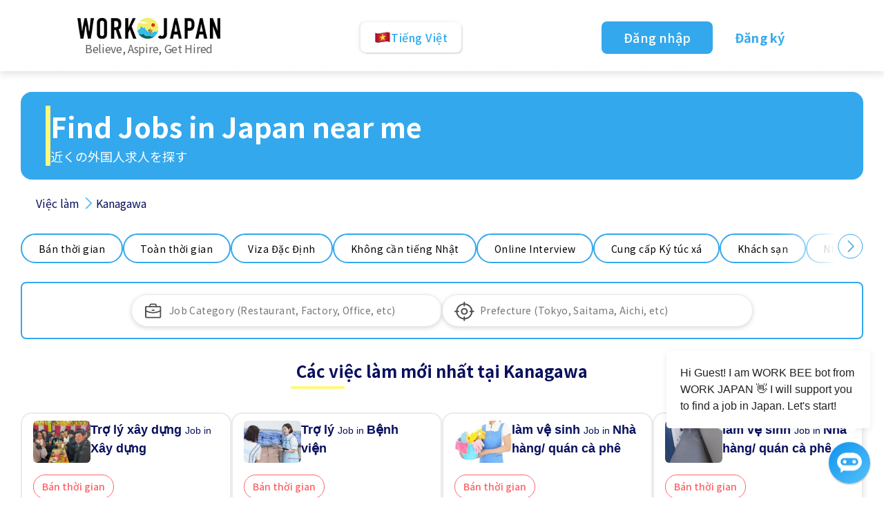

--- FILE ---
content_type: text/html; charset=utf-8
request_url: https://www.workjapan.jp/jobs/?prefecture=Kanagawa&lang=vi
body_size: 125045
content:

<!DOCTYPE html>
<html lang="vi">
<head>
  <meta charset="UTF-8">
  <meta name="viewport" content="width=device-width, initial-scale=1">
  <meta http-equiv="X-UA-Compatible" content="ie=edge">
  <title>Việc làm mới nhất tại Kanagawa Nhật Bản | Toàn thời gian, Bán thời gian | WORK JAPAN</title>
  <link rel="icon" href="/static/img/favicon.ico">
  
    <meta name="description" content="Nộp đơn xin việc mới nhất tại Nhật Bản với WORK JAPAN và lên lịch phỏng vấn với các khách sạn, nhà máy, nhà hàng và nhiều danh mục khác.">
    <meta property="og:image" content="http://backend.workjapan.jp/static/mirroring_site/img/OGP_job_seeker_bg.png" />

  <link rel="canonical" href="https://www.workjapan.jp/jobs/?prefecture=Kanagawa&amp;lang=vi">
  <link rel="stylesheet" href="/static/mirroring_site/css/bulma.min.css">
  <link rel="preload" href="/static/mirroring_site/css/NotoSansJP.min.css" as="style" onload="this.onload=null;this.rel='stylesheet'">
  <noscript><link rel="stylesheet" href="/static/mirroring_site/css/NotoSansJP.min.css"></noscript>
  <link rel="stylesheet" href="/static/mirroring_site/css/base.css?v2">
  <link rel="stylesheet" href="/static/mirroring_site/css/stepper.min.css">
  <link rel="stylesheet" href="/static/mirroring_site/css/job_detail.css?v2.1">
  <script defer src="https://use.fontawesome.com/releases/v5.14.0/js/all.js"></script>
  <script
    src="https://code.jquery.com/jquery-3.5.1.min.js"
    integrity="sha256-9/aliU8dGd2tb6OSsuzixeV4y/faTqgFtohetphbbj0="
    crossorigin="anonymous"></script>
  <script src="https://cdn.jsdelivr.net/npm/jquery-validation@1.19.2/dist/jquery.validate.js"></script>

<link
  rel="stylesheet"
  href="https://cdnjs.cloudflare.com/ajax/libs/selectize.js/0.15.2/css/selectize.default.min.css"
  integrity="sha512-pTaEn+6gF1IeWv3W1+7X7eM60TFu/agjgoHmYhAfLEU8Phuf6JKiiE8YmsNC0aCgQv4192s4Vai8YZ6VNM6vyQ=="
  crossorigin="anonymous"
  referrerpolicy="no-referrer"
/>
<script
  src="https://cdnjs.cloudflare.com/ajax/libs/selectize.js/0.15.2/js/selectize.min.js"
  integrity="sha512-IOebNkvA/HZjMM7MxL0NYeLYEalloZ8ckak+NDtOViP7oiYzG5vn6WVXyrJDiJPhl4yRdmNAG49iuLmhkUdVsQ=="
  crossorigin="anonymous"
  referrerpolicy="no-referrer"
></script>

<script src="https://accounts.google.com/gsi/client" async></script>
<script>
	function handleCredentialResponse(response) {
		const credential = response.credential;
		if (credential) {
			window.location.href = "https://workjapan.jp/foreigners-home/login/?g=" + encodeURIComponent(credential);
		} else {
			console.error("No credential received");
		}
	}
</script>

  <!-- smartlook -->
  <script type='text/javascript'>
  window.smartlook || (function (d) {
    var o = smartlook = function () {
      o.api.push(arguments)
    }, h = d.getElementsByTagName('head')[0];
    var c = d.createElement('script');
    o.api = new Array();
    c.async = true;
    c.type = 'text/javascript';
    c.charset = 'utf-8';
    c.src = 'https://rec.smartlook.com/recorder.js';
    c.defer = 'defer'
    h.appendChild(c);
  })(document);
  smartlook('init', '372817a67868795cfd09c880bb625fb2a9a00a31');
  </script>

    <script type="text/javascript">
        (function(c,l,a,r,i,t,y){
            c[a]=c[a]||function(){(c[a].q=c[a].q||[]).push(arguments)};
            t=l.createElement(r);t.async=1;t.src="https://www.clarity.ms/tag/"+i;
            y=l.getElementsByTagName(r)[0];y.parentNode.insertBefore(t,y);
        })(window, document, "clarity", "script", "g8a1w49ode");
    </script>

  <!-- Global site tag (gtag.js) - Google Analytics -->
  <script async src="https://www.googletagmanager.com/gtag/js?id=G-FXMRKRS5H9"></script>
  <script>
  window.dataLayer = window.dataLayer || [];

  function gtag() {
    dataLayer.push(arguments);
  }

  gtag('js', new Date());
  gtag('config', 'G-FXMRKRS5H9');
  </script>
  <script>
    !function(f,b,e,v,n,t,s)
    {if(f.fbq)return;n=f.fbq=function(){n.callMethod?
    n.callMethod.apply(n,arguments):n.queue.push(arguments)};
    if(!f._fbq)f._fbq=n;n.push=n;n.loaded=!0;n.version='2.0';
    n.queue=[];t=b.createElement(e);t.async=!0;
    t.src=v;s=b.getElementsByTagName(e)[0];
    s.parentNode.insertBefore(t,s)}(window,document,'script',
    'https://connect.facebook.net/en_US/fbevents.js');
    fbq('init', '125585564757583'); 
    fbq('track', 'PageView');
  </script>
  <noscript>
    <img height="1" width="1" 
    src="https://www.facebook.com/tr?id=125585564757583&ev=PageView
    &noscript=1"/>
  </noscript>
   

   
</head>
<body>
<header>
  

<script>

    window.addEventListener('click', function(e){   
        if(document.querySelector('.language-box').contains(e.target)){
            if (document.querySelector('.language-box') !== null) {
                if(document.querySelector('.language-box').classList.contains('language-box-open')) {
                    document.querySelector('.language-box').classList.remove('language-box-open');
                } else {
                    document.querySelector('.language-box').classList.add('language-box-open');
                }
            }
        } else{
            if (document.querySelector('.language-box') !== null) {
                if(document.querySelector('.language-box').classList.contains('language-box-open')) {
                    document.querySelector('.language-box').classList.remove('language-box-open');
                }
            }
        }
    });
</script>
<div class="seeker-header">
    <div class="logo-container">
        <a href="/?lang=vi">
            <img src="/static/mirroring_site/img/layout/header_logo.png" alt="WORK JAPAN" class="header-logo"/>
        </a>
        <div class="header-text1">Believe, Aspire, Get Hired</div>
    </div>

    <div class="language-box">
        <div class="language-row language-main">
            <img src="/static/mirroring_site/img/layout/lan-vi.png" alt="english" class="language-icon"/>
            Tiếng Việt
        </div>
        <div class="language-content">
             
            
                <a class="language-row" href="?prefecture=Kanagawa&amp;lang=en">
                    <img src="/static/mirroring_site/img/layout/lan-en.png" alt="English" class="language-icon"/>
                    English
                </a>
            
                <a class="language-row" href="?prefecture=Kanagawa&amp;lang=jp">
                    <img src="/static/mirroring_site/img/layout/lan-jp.png" alt="日本語" class="language-icon"/>
                    日本語
                </a>
            
                <a class="language-row" href="?prefecture=Kanagawa&amp;lang=jp_easy">
                    <img src="/static/mirroring_site/img/layout/lan-jp_easy.png" alt="やさしい日本語" class="language-icon"/>
                    やさしい日本語
                </a>
            
                <a class="language-row" href="?prefecture=Kanagawa&amp;lang=sc">
                    <img src="/static/mirroring_site/img/layout/lan-sc.png" alt="简体中文" class="language-icon"/>
                    简体中文
                </a>
            
                <a class="language-row" href="?prefecture=Kanagawa&amp;lang=tc">
                    <img src="/static/mirroring_site/img/layout/lan-tc.png" alt="繁體中文" class="language-icon"/>
                    繁體中文
                </a>
            
                <a class="language-row" href="?prefecture=Kanagawa&amp;lang=bp">
                    <img src="/static/mirroring_site/img/layout/lan-bp.png" alt="Português do Brasil" class="language-icon"/>
                    Português do Brasil
                </a>
            
                <a class="language-row" href="?prefecture=Kanagawa&amp;lang=vi">
                    <img src="/static/mirroring_site/img/layout/lan-vi.png" alt="Tiếng Việt" class="language-icon"/>
                    Tiếng Việt
                </a>
            
                <a class="language-row" href="?prefecture=Kanagawa&amp;lang=my">
                    <img src="/static/mirroring_site/img/layout/lan-my.png" alt="Burmese" class="language-icon"/>
                    Burmese
                </a>
            
        </div>
    </div>

    <div class="signin-container">
        <a class="signin-btn" href="https://www.workjapan.jp/foreigners-home/login">
            Đăng nhập
        </a>
        <a class="signup-btn" href="https://www.workjapan.jp/foreigners-home/login">
            Đăng ký
        </a>
    </div>
    
</div>
</header>
<main>
  <div id="g_id_onload"
    data-client_id="591067938587-30ras75m1crvkl7681oakvmf53dlrejo.apps.googleusercontent.com"
    data-context="signin"
    data-callback="handleCredentialResponse"
    data-close_on_tap_outside="false"
    data-itp_support="true">
  </div>
   

  <div>
    
    <div>
      

<script>
  function sideScroll(element,direction,speed,distance,step){
    scrollAmount = 0;
    var slideTimer = setInterval(function(){
        if(direction == 'left'){
            element.scrollLeft -= step;
        } else {
            element.scrollLeft += step;
        }
        scrollAmount += step;
        if(scrollAmount >= distance){
            window.clearInterval(slideTimer);
        }
    }, speed);
  }
  
  $(function () {
    let initialStation = '';
    let initialIndustry = '';
    
    $('#station-filter').selectize({
      maxItems: 1,
      valueField: 'id',
      labelField: 'name_en',
      searchField: ['name_en', 'name_jp'],
      placeholder: 'Prefecture (Tokyo, Saitama, Aichi, etc)',
      options: [
        
            {
                name_en: 'Aichi',
                name_jp: '愛知',
                id: 23
            },
        
            {
                name_en: 'Akita',
                name_jp: '秋田',
                id: 5
            },
        
            {
                name_en: 'Aomori',
                name_jp: '青森',
                id: 2
            },
        
            {
                name_en: 'Chiba',
                name_jp: '千葉',
                id: 12
            },
        
            {
                name_en: 'Ehime',
                name_jp: '愛媛',
                id: 38
            },
        
            {
                name_en: 'Fukui',
                name_jp: '福井',
                id: 18
            },
        
            {
                name_en: 'Fukuoka',
                name_jp: '福岡',
                id: 40
            },
        
            {
                name_en: 'Fukushima',
                name_jp: '福島',
                id: 7
            },
        
            {
                name_en: 'Gifu',
                name_jp: '岐阜',
                id: 21
            },
        
            {
                name_en: 'Gunma',
                name_jp: '群馬',
                id: 10
            },
        
            {
                name_en: 'Hiroshima',
                name_jp: '広島',
                id: 34
            },
        
            {
                name_en: 'Hokkaido',
                name_jp: '北海道',
                id: 1
            },
        
            {
                name_en: 'Hyogo',
                name_jp: '兵庫',
                id: 28
            },
        
            {
                name_en: 'Ibaraki',
                name_jp: '茨城',
                id: 8
            },
        
            {
                name_en: 'Ishikawa',
                name_jp: '石川',
                id: 17
            },
        
            {
                name_en: 'Iwate',
                name_jp: '岩手',
                id: 3
            },
        
            {
                name_en: 'Kagawa',
                name_jp: '香川',
                id: 37
            },
        
            {
                name_en: 'Kagoshima',
                name_jp: '鹿児島',
                id: 46
            },
        
            {
                name_en: 'Kanagawa',
                name_jp: '神奈川',
                id: 14
            },
        
            {
                name_en: 'Kochi',
                name_jp: '高知',
                id: 39
            },
        
            {
                name_en: 'Kumamoto',
                name_jp: '熊本',
                id: 43
            },
        
            {
                name_en: 'Kyoto',
                name_jp: '京都',
                id: 26
            },
        
            {
                name_en: 'Mie',
                name_jp: '三重',
                id: 24
            },
        
            {
                name_en: 'Miyagi',
                name_jp: '宮城',
                id: 4
            },
        
            {
                name_en: 'Miyazaki',
                name_jp: '宮崎',
                id: 45
            },
        
            {
                name_en: 'Nagano',
                name_jp: '長野',
                id: 20
            },
        
            {
                name_en: 'Nagasaki',
                name_jp: '長崎',
                id: 42
            },
        
            {
                name_en: 'Nara',
                name_jp: '奈良',
                id: 29
            },
        
            {
                name_en: 'Niigata',
                name_jp: '新潟',
                id: 15
            },
        
            {
                name_en: 'Oita',
                name_jp: '大分',
                id: 44
            },
        
            {
                name_en: 'Okayama',
                name_jp: '岡山',
                id: 33
            },
        
            {
                name_en: 'Okinawa',
                name_jp: '沖縄',
                id: 47
            },
        
            {
                name_en: 'Osaka',
                name_jp: '大阪',
                id: 27
            },
        
            {
                name_en: 'Saga',
                name_jp: '佐賀',
                id: 41
            },
        
            {
                name_en: 'Saitama',
                name_jp: '埼玉',
                id: 11
            },
        
            {
                name_en: 'Shiga',
                name_jp: '滋賀',
                id: 25
            },
        
            {
                name_en: 'Shimane',
                name_jp: '島根',
                id: 32
            },
        
            {
                name_en: 'Shizuoka',
                name_jp: '静岡',
                id: 22
            },
        
            {
                name_en: 'Tochigi',
                name_jp: '栃木',
                id: 9
            },
        
            {
                name_en: 'Tokushima',
                name_jp: '徳島',
                id: 36
            },
        
            {
                name_en: 'Tokyo',
                name_jp: '東京',
                id: 13
            },
        
            {
                name_en: 'Tottori',
                name_jp: '鳥取',
                id: 31
            },
        
            {
                name_en: 'Toyama',
                name_jp: '富山',
                id: 16
            },
        
            {
                name_en: 'Wakayama',
                name_jp: '和歌山',
                id: 30
            },
        
            {
                name_en: 'Yamagata',
                name_jp: '山形',
                id: 6
            },
        
            {
                name_en: 'Yamaguchi',
                name_jp: '山口',
                id: 35
            },
        
            {
                name_en: 'Yamanashi',
                name_jp: '山梨',
                id: 19
            }
        
      ],
      create: false,
      onInitialize: function () {
        $('#station-filter').parent().css('visibility', 'visible');
        if (initialStation.length > 0) {
          const selectize = $('#station-filter')[0].selectize;
          const initialOption = selectize.options[Object.keys(selectize.options).find(key => 
            selectize.options[key].name_en === initialStation || selectize.options[key].name_jp === initialStation
          )];

          if (initialOption) {
            selectize.setValue(initialOption.id, true);
          }
        }
      },
      score: function(search) {
        return function(item) {
          return 1;
        };
      },
      onType: function (value) {
        if (value) {
          const selectize = $('#station-filter')[0].selectize;
          selectize.clearOptions();
          let options = [
            
                {
                    name_en: 'Aichi',
                    name_jp: '愛知',
                    id: 23
                },
            
                {
                    name_en: 'Akita',
                    name_jp: '秋田',
                    id: 5
                },
            
                {
                    name_en: 'Aomori',
                    name_jp: '青森',
                    id: 2
                },
            
                {
                    name_en: 'Chiba',
                    name_jp: '千葉',
                    id: 12
                },
            
                {
                    name_en: 'Ehime',
                    name_jp: '愛媛',
                    id: 38
                },
            
                {
                    name_en: 'Fukui',
                    name_jp: '福井',
                    id: 18
                },
            
                {
                    name_en: 'Fukuoka',
                    name_jp: '福岡',
                    id: 40
                },
            
                {
                    name_en: 'Fukushima',
                    name_jp: '福島',
                    id: 7
                },
            
                {
                    name_en: 'Gifu',
                    name_jp: '岐阜',
                    id: 21
                },
            
                {
                    name_en: 'Gunma',
                    name_jp: '群馬',
                    id: 10
                },
            
                {
                    name_en: 'Hiroshima',
                    name_jp: '広島',
                    id: 34
                },
            
                {
                    name_en: 'Hokkaido',
                    name_jp: '北海道',
                    id: 1
                },
            
                {
                    name_en: 'Hyogo',
                    name_jp: '兵庫',
                    id: 28
                },
            
                {
                    name_en: 'Ibaraki',
                    name_jp: '茨城',
                    id: 8
                },
            
                {
                    name_en: 'Ishikawa',
                    name_jp: '石川',
                    id: 17
                },
            
                {
                    name_en: 'Iwate',
                    name_jp: '岩手',
                    id: 3
                },
            
                {
                    name_en: 'Kagawa',
                    name_jp: '香川',
                    id: 37
                },
            
                {
                    name_en: 'Kagoshima',
                    name_jp: '鹿児島',
                    id: 46
                },
            
                {
                    name_en: 'Kanagawa',
                    name_jp: '神奈川',
                    id: 14
                },
            
                {
                    name_en: 'Kochi',
                    name_jp: '高知',
                    id: 39
                },
            
                {
                    name_en: 'Kumamoto',
                    name_jp: '熊本',
                    id: 43
                },
            
                {
                    name_en: 'Kyoto',
                    name_jp: '京都',
                    id: 26
                },
            
                {
                    name_en: 'Mie',
                    name_jp: '三重',
                    id: 24
                },
            
                {
                    name_en: 'Miyagi',
                    name_jp: '宮城',
                    id: 4
                },
            
                {
                    name_en: 'Miyazaki',
                    name_jp: '宮崎',
                    id: 45
                },
            
                {
                    name_en: 'Nagano',
                    name_jp: '長野',
                    id: 20
                },
            
                {
                    name_en: 'Nagasaki',
                    name_jp: '長崎',
                    id: 42
                },
            
                {
                    name_en: 'Nara',
                    name_jp: '奈良',
                    id: 29
                },
            
                {
                    name_en: 'Niigata',
                    name_jp: '新潟',
                    id: 15
                },
            
                {
                    name_en: 'Oita',
                    name_jp: '大分',
                    id: 44
                },
            
                {
                    name_en: 'Okayama',
                    name_jp: '岡山',
                    id: 33
                },
            
                {
                    name_en: 'Okinawa',
                    name_jp: '沖縄',
                    id: 47
                },
            
                {
                    name_en: 'Osaka',
                    name_jp: '大阪',
                    id: 27
                },
            
                {
                    name_en: 'Saga',
                    name_jp: '佐賀',
                    id: 41
                },
            
                {
                    name_en: 'Saitama',
                    name_jp: '埼玉',
                    id: 11
                },
            
                {
                    name_en: 'Shiga',
                    name_jp: '滋賀',
                    id: 25
                },
            
                {
                    name_en: 'Shimane',
                    name_jp: '島根',
                    id: 32
                },
            
                {
                    name_en: 'Shizuoka',
                    name_jp: '静岡',
                    id: 22
                },
            
                {
                    name_en: 'Tochigi',
                    name_jp: '栃木',
                    id: 9
                },
            
                {
                    name_en: 'Tokushima',
                    name_jp: '徳島',
                    id: 36
                },
            
                {
                    name_en: 'Tokyo',
                    name_jp: '東京',
                    id: 13
                },
            
                {
                    name_en: 'Tottori',
                    name_jp: '鳥取',
                    id: 31
                },
            
                {
                    name_en: 'Toyama',
                    name_jp: '富山',
                    id: 16
                },
            
                {
                    name_en: 'Wakayama',
                    name_jp: '和歌山',
                    id: 30
                },
            
                {
                    name_en: 'Yamagata',
                    name_jp: '山形',
                    id: 6
                },
            
                {
                    name_en: 'Yamaguchi',
                    name_jp: '山口',
                    id: 35
                },
            
                {
                    name_en: 'Yamanashi',
                    name_jp: '山梨',
                    id: 19
                }
            
          ];
          options = options.filter(opt => opt.name_en.toLowerCase().startsWith(value.toLowerCase()) || opt.name_jp.toLowerCase().startsWith(value.toLowerCase()))
          selectize.addOption(options);
          selectize.refreshOptions();
        }
      },
      onChange: function (value) {
        const url = new URL(window.location);
        if (value) {
          const selectedOption = $('#station-filter').get(0).selectize.options[value];
          url.searchParams.set('prefecture', selectedOption.name_en);
          url.searchParams.delete('job_type');
          url.searchParams.delete('merit');
          url.searchParams.delete('category');
          url.searchParams.set('fby', 'o');
        } else {
          url.searchParams.delete('prefecture');
          if('' == 'oo') {
            url.searchParams.set('fby', 'o');
          } else {
            url.searchParams.delete('fby');
          }
        }
        window.history.pushState({}, '', url);
        window.location.reload()
      }
    });
    
    $('#industry-filter').selectize({
      maxItems: 1,
      valueField: 'id',
      labelField: 'name_en',
      searchField: ['name_en', 'name_jp'],
      placeholder: 'Job Category (Restaurant, Factory, Office, etc)',
      options: [
        
            {
                name_en: 'Aging home',
                name_jp: '介護施設',
                id: 47
            },
        
            {
                name_en: 'Airport',
                name_jp: '空港',
                id: 93
            },
        
            {
                name_en: 'Amusement casino',
                name_jp: 'アミューズメントカジノ',
                id: 78
            },
        
            {
                name_en: 'Amusement Park',
                name_jp: '遊園地',
                id: 89
            },
        
            {
                name_en: 'Boutique',
                name_jp: 'ブテイック',
                id: 48
            },
        
            {
                name_en: 'Building Maintenance',
                name_jp: 'ビル管理',
                id: 60
            },
        
            {
                name_en: 'Call Center',
                name_jp: 'コールセンター',
                id: 45
            },
        
            {
                name_en: 'Car Dealer',
                name_jp: '自動車ディーラー',
                id: 67
            },
        
            {
                name_en: 'Care giver',
                name_jp: '介護',
                id: 32
            },
        
            {
                name_en: 'Car Garage',
                name_jp: '自動車整備業',
                id: 54
            },
        
            {
                name_en: 'Cleaner',
                name_jp: '清掃',
                id: 28
            },
        
            {
                name_en: 'Cleaning Service',
                name_jp: '清掃業',
                id: 63
            },
        
            {
                name_en: 'Construction',
                name_jp: '建設',
                id: 41
            },
        
            {
                name_en: 'Consumer electronics store',
                name_jp: '家電店',
                id: 56
            },
        
            {
                name_en: 'Convenience Store',
                name_jp: 'コンビニエンスストア',
                id: 51
            },
        
            {
                name_en: 'Dairy Farming',
                name_jp: '酪農',
                id: 42
            },
        
            {
                name_en: 'Delivery',
                name_jp: 'デリバリー',
                id: 31
            },
        
            {
                name_en: 'Department Store',
                name_jp: 'デパート',
                id: 62
            },
        
            {
                name_en: 'Dish Washer',
                name_jp: '皿洗い',
                id: 26
            },
        
            {
                name_en: 'Drug Store',
                name_jp: 'ドラッグストア',
                id: 74
            },
        
            {
                name_en: 'Dry Cleaning factory',
                name_jp: 'クリーニング工場',
                id: 53
            },
        
            {
                name_en: 'Duty Free shop',
                name_jp: '免税店',
                id: 75
            },
        
            {
                name_en: 'Esthetic Salon',
                name_jp: 'エステサロン',
                id: 85
            },
        
            {
                name_en: 'Event/Concert',
                name_jp: 'イベント/コンサート',
                id: 96
            },
        
            {
                name_en: 'Factory',
                name_jp: '工場',
                id: 29
            },
        
            {
                name_en: 'Farming',
                name_jp: '農業',
                id: 43
            },
        
            {
                name_en: 'Fishery',
                name_jp: '漁業',
                id: 49
            },
        
            {
                name_en: 'Fitness/Gym',
                name_jp: 'フィットネス・ジム',
                id: 87
            },
        
            {
                name_en: 'Forestry',
                name_jp: '林業',
                id: 50
            },
        
            {
                name_en: 'Game Arcade',
                name_jp: 'ゲームセンター',
                id: 79
            },
        
            {
                name_en: 'Gardening',
                name_jp: '造園',
                id: 46
            },
        
            {
                name_en: 'Gas Station',
                name_jp: 'ガソリンスタンド',
                id: 44
            },
        
            {
                name_en: 'Golf Course',
                name_jp: 'ゴルフ場',
                id: 91
            },
        
            {
                name_en: 'Golf Range',
                name_jp: 'ゴルフ練習場',
                id: 92
            },
        
            {
                name_en: 'Hospital',
                name_jp: '病院',
                id: 61
            },
        
            {
                name_en: 'Hotel',
                name_jp: 'ホテル',
                id: 40
            },
        
            {
                name_en: 'Internet Cafe',
                name_jp: 'インターネットカフェ',
                id: 82
            },
        
            {
                name_en: 'Interpreter',
                name_jp: '通訳',
                id: 35
            },
        
            {
                name_en: 'IT/Software',
                name_jp: 'IT/ソフトウエア開発',
                id: 72
            },
        
            {
                name_en: 'Karaoke',
                name_jp: 'カラオケ',
                id: 80
            },
        
            {
                name_en: 'Language School',
                name_jp: '語学学校',
                id: 33
            },
        
            {
                name_en: 'Livestock Farm',
                name_jp: '畜産',
                id: 76
            },
        
            {
                name_en: 'Massage Spa',
                name_jp: 'マッサージ',
                id: 84
            },
        
            {
                name_en: 'Mobile store',
                name_jp: '携帯ショップ',
                id: 55
            },
        
            {
                name_en: 'Movie Theater',
                name_jp: '映画館',
                id: 81
            },
        
            {
                name_en: 'Nail Salon',
                name_jp: 'ネイルサロン',
                id: 86
            },
        
            {
                name_en: 'Nursery',
                name_jp: '幼児教室',
                id: 88
            },
        
            {
                name_en: 'Office',
                name_jp: 'オフィス',
                id: 34
            },
        
            {
                name_en: 'Other',
                name_jp: 'その他',
                id: 36
            },
        
            {
                name_en: 'Pet Shop',
                name_jp: 'ペットショップ',
                id: 52
            },
        
            {
                name_en: 'Public Bath',
                name_jp: 'スーパー銭湯',
                id: 83
            },
        
            {
                name_en: 'Recycling Factory',
                name_jp: 'リサイクル工場',
                id: 71
            },
        
            {
                name_en: 'Relocation Service',
                name_jp: '引越し会社',
                id: 98
            },
        
            {
                name_en: 'Rental Car Service',
                name_jp: 'レンタカー会社',
                id: 99
            },
        
            {
                name_en: 'Restaurant',
                name_jp: '飲食店',
                id: 25
            },
        
            {
                name_en: 'Restaurant/Bar',
                name_jp: '飲食店/ バー',
                id: 73
            },
        
            {
                name_en: 'Restaurant/Cafe',
                name_jp: '飲食店/カフェ',
                id: 68
            },
        
            {
                name_en: 'Restaurant/Fast Food',
                name_jp: '飲食店/ ファーストフード',
                id: 59
            },
        
            {
                name_en: 'Restaurant/Izakaya',
                name_jp: '飲食店/ 居酒屋',
                id: 69
            },
        
            {
                name_en: 'Restaurant/Noodle',
                name_jp: '飲食店/ ラーメン・そば店',
                id: 58
            },
        
            {
                name_en: 'Restaurant/Sushi',
                name_jp: '飲食店/ 寿司',
                id: 64
            },
        
            {
                name_en: 'Sales',
                name_jp: '販売',
                id: 27
            },
        
            {
                name_en: 'Security Guard',
                name_jp: '警備',
                id: 39
            },
        
            {
                name_en: 'Shipyard',
                name_jp: '造船',
                id: 77
            },
        
            {
                name_en: 'Ski Resort',
                name_jp: 'スキー場',
                id: 90
            },
        
            {
                name_en: 'Souvenir Shop',
                name_jp: 'みやげもの店',
                id: 97
            },
        
            {
                name_en: 'Super Market',
                name_jp: 'スーパーマーケット',
                id: 65
            },
        
            {
                name_en: 'Taxi',
                name_jp: 'タクシー',
                id: 94
            },
        
            {
                name_en: 'Tour Bus',
                name_jp: '観光バス',
                id: 95
            },
        
            {
                name_en: 'Tour guide',
                name_jp: 'ツアーガイド',
                id: 30
            },
        
            {
                name_en: 'Tourist Agency',
                name_jp: '旅行会社',
                id: 57
            },
        
            {
                name_en: 'Waiter/ Waitress',
                name_jp: 'ウェイター・ウエイトレス',
                id: 37
            },
        
            {
                name_en: 'Warehouse',
                name_jp: '倉庫',
                id: 38
            },
        
            {
                name_en: 'Wedding Hall',
                name_jp: '結婚式場',
                id: 66
            }
        
      ],
      create: false,
      onInitialize: function () {
        $('#industry-filter').parent().css('visibility', 'visible');
        if (initialIndustry.length > 0) {
          const selectize = $('#industry-filter')[0].selectize;
          const initialOption = selectize.options[Object.keys(selectize.options).find(key => 
            selectize.options[key].name_en === initialIndustry || selectize.options[key].name_jp === initialIndustry
          )];
          
          if (initialOption) {
            selectize.setValue(initialOption.id, true);
          }
        }
      },
      score: function(search) {
        return function(item) {
          return 1;
        };
      },
      onType: function (value) {
        if (value) {
          const selectize = $('#industry-filter')[0].selectize;
          selectize.clearOptions();
          let options = [
            
                {
                    name_en: 'Aging home',
                    name_jp: '介護施設',
                    id: 47
                },
            
                {
                    name_en: 'Airport',
                    name_jp: '空港',
                    id: 93
                },
            
                {
                    name_en: 'Amusement casino',
                    name_jp: 'アミューズメントカジノ',
                    id: 78
                },
            
                {
                    name_en: 'Amusement Park',
                    name_jp: '遊園地',
                    id: 89
                },
            
                {
                    name_en: 'Boutique',
                    name_jp: 'ブテイック',
                    id: 48
                },
            
                {
                    name_en: 'Building Maintenance',
                    name_jp: 'ビル管理',
                    id: 60
                },
            
                {
                    name_en: 'Call Center',
                    name_jp: 'コールセンター',
                    id: 45
                },
            
                {
                    name_en: 'Car Dealer',
                    name_jp: '自動車ディーラー',
                    id: 67
                },
            
                {
                    name_en: 'Care giver',
                    name_jp: '介護',
                    id: 32
                },
            
                {
                    name_en: 'Car Garage',
                    name_jp: '自動車整備業',
                    id: 54
                },
            
                {
                    name_en: 'Cleaner',
                    name_jp: '清掃',
                    id: 28
                },
            
                {
                    name_en: 'Cleaning Service',
                    name_jp: '清掃業',
                    id: 63
                },
            
                {
                    name_en: 'Construction',
                    name_jp: '建設',
                    id: 41
                },
            
                {
                    name_en: 'Consumer electronics store',
                    name_jp: '家電店',
                    id: 56
                },
            
                {
                    name_en: 'Convenience Store',
                    name_jp: 'コンビニエンスストア',
                    id: 51
                },
            
                {
                    name_en: 'Dairy Farming',
                    name_jp: '酪農',
                    id: 42
                },
            
                {
                    name_en: 'Delivery',
                    name_jp: 'デリバリー',
                    id: 31
                },
            
                {
                    name_en: 'Department Store',
                    name_jp: 'デパート',
                    id: 62
                },
            
                {
                    name_en: 'Dish Washer',
                    name_jp: '皿洗い',
                    id: 26
                },
            
                {
                    name_en: 'Drug Store',
                    name_jp: 'ドラッグストア',
                    id: 74
                },
            
                {
                    name_en: 'Dry Cleaning factory',
                    name_jp: 'クリーニング工場',
                    id: 53
                },
            
                {
                    name_en: 'Duty Free shop',
                    name_jp: '免税店',
                    id: 75
                },
            
                {
                    name_en: 'Esthetic Salon',
                    name_jp: 'エステサロン',
                    id: 85
                },
            
                {
                    name_en: 'Event/Concert',
                    name_jp: 'イベント/コンサート',
                    id: 96
                },
            
                {
                    name_en: 'Factory',
                    name_jp: '工場',
                    id: 29
                },
            
                {
                    name_en: 'Farming',
                    name_jp: '農業',
                    id: 43
                },
            
                {
                    name_en: 'Fishery',
                    name_jp: '漁業',
                    id: 49
                },
            
                {
                    name_en: 'Fitness/Gym',
                    name_jp: 'フィットネス・ジム',
                    id: 87
                },
            
                {
                    name_en: 'Forestry',
                    name_jp: '林業',
                    id: 50
                },
            
                {
                    name_en: 'Game Arcade',
                    name_jp: 'ゲームセンター',
                    id: 79
                },
            
                {
                    name_en: 'Gardening',
                    name_jp: '造園',
                    id: 46
                },
            
                {
                    name_en: 'Gas Station',
                    name_jp: 'ガソリンスタンド',
                    id: 44
                },
            
                {
                    name_en: 'Golf Course',
                    name_jp: 'ゴルフ場',
                    id: 91
                },
            
                {
                    name_en: 'Golf Range',
                    name_jp: 'ゴルフ練習場',
                    id: 92
                },
            
                {
                    name_en: 'Hospital',
                    name_jp: '病院',
                    id: 61
                },
            
                {
                    name_en: 'Hotel',
                    name_jp: 'ホテル',
                    id: 40
                },
            
                {
                    name_en: 'Internet Cafe',
                    name_jp: 'インターネットカフェ',
                    id: 82
                },
            
                {
                    name_en: 'Interpreter',
                    name_jp: '通訳',
                    id: 35
                },
            
                {
                    name_en: 'IT/Software',
                    name_jp: 'IT/ソフトウエア開発',
                    id: 72
                },
            
                {
                    name_en: 'Karaoke',
                    name_jp: 'カラオケ',
                    id: 80
                },
            
                {
                    name_en: 'Language School',
                    name_jp: '語学学校',
                    id: 33
                },
            
                {
                    name_en: 'Livestock Farm',
                    name_jp: '畜産',
                    id: 76
                },
            
                {
                    name_en: 'Massage Spa',
                    name_jp: 'マッサージ',
                    id: 84
                },
            
                {
                    name_en: 'Mobile store',
                    name_jp: '携帯ショップ',
                    id: 55
                },
            
                {
                    name_en: 'Movie Theater',
                    name_jp: '映画館',
                    id: 81
                },
            
                {
                    name_en: 'Nail Salon',
                    name_jp: 'ネイルサロン',
                    id: 86
                },
            
                {
                    name_en: 'Nursery',
                    name_jp: '幼児教室',
                    id: 88
                },
            
                {
                    name_en: 'Office',
                    name_jp: 'オフィス',
                    id: 34
                },
            
                {
                    name_en: 'Other',
                    name_jp: 'その他',
                    id: 36
                },
            
                {
                    name_en: 'Pet Shop',
                    name_jp: 'ペットショップ',
                    id: 52
                },
            
                {
                    name_en: 'Public Bath',
                    name_jp: 'スーパー銭湯',
                    id: 83
                },
            
                {
                    name_en: 'Recycling Factory',
                    name_jp: 'リサイクル工場',
                    id: 71
                },
            
                {
                    name_en: 'Relocation Service',
                    name_jp: '引越し会社',
                    id: 98
                },
            
                {
                    name_en: 'Rental Car Service',
                    name_jp: 'レンタカー会社',
                    id: 99
                },
            
                {
                    name_en: 'Restaurant',
                    name_jp: '飲食店',
                    id: 25
                },
            
                {
                    name_en: 'Restaurant/Bar',
                    name_jp: '飲食店/ バー',
                    id: 73
                },
            
                {
                    name_en: 'Restaurant/Cafe',
                    name_jp: '飲食店/カフェ',
                    id: 68
                },
            
                {
                    name_en: 'Restaurant/Fast Food',
                    name_jp: '飲食店/ ファーストフード',
                    id: 59
                },
            
                {
                    name_en: 'Restaurant/Izakaya',
                    name_jp: '飲食店/ 居酒屋',
                    id: 69
                },
            
                {
                    name_en: 'Restaurant/Noodle',
                    name_jp: '飲食店/ ラーメン・そば店',
                    id: 58
                },
            
                {
                    name_en: 'Restaurant/Sushi',
                    name_jp: '飲食店/ 寿司',
                    id: 64
                },
            
                {
                    name_en: 'Sales',
                    name_jp: '販売',
                    id: 27
                },
            
                {
                    name_en: 'Security Guard',
                    name_jp: '警備',
                    id: 39
                },
            
                {
                    name_en: 'Shipyard',
                    name_jp: '造船',
                    id: 77
                },
            
                {
                    name_en: 'Ski Resort',
                    name_jp: 'スキー場',
                    id: 90
                },
            
                {
                    name_en: 'Souvenir Shop',
                    name_jp: 'みやげもの店',
                    id: 97
                },
            
                {
                    name_en: 'Super Market',
                    name_jp: 'スーパーマーケット',
                    id: 65
                },
            
                {
                    name_en: 'Taxi',
                    name_jp: 'タクシー',
                    id: 94
                },
            
                {
                    name_en: 'Tour Bus',
                    name_jp: '観光バス',
                    id: 95
                },
            
                {
                    name_en: 'Tour guide',
                    name_jp: 'ツアーガイド',
                    id: 30
                },
            
                {
                    name_en: 'Tourist Agency',
                    name_jp: '旅行会社',
                    id: 57
                },
            
                {
                    name_en: 'Waiter/ Waitress',
                    name_jp: 'ウェイター・ウエイトレス',
                    id: 37
                },
            
                {
                    name_en: 'Warehouse',
                    name_jp: '倉庫',
                    id: 38
                },
            
                {
                    name_en: 'Wedding Hall',
                    name_jp: '結婚式場',
                    id: 66
                }
            
          ];
          options = options.filter(opt => opt.name_en.toLowerCase().startsWith(value.toLowerCase()) || opt.name_jp.toLowerCase().startsWith(value.toLowerCase()))
          selectize.addOption(options);
          selectize.refreshOptions();
        }
      },
      onChange: function (value) {
        const url = new URL(window.location);
        if (value) {
          const selectedOption = $('#industry-filter').get(0).selectize.options[value];
          url.searchParams.set('industry', selectedOption.name_en);
          url.searchParams.delete('job_type');
          url.searchParams.delete('merit');
          url.searchParams.delete('category');
          url.searchParams.set('fby', 'oo');
        } else {
          url.searchParams.delete('industry');
          if('' == 'oo') {
            url.searchParams.set('fby', 'o');
          } else {
            url.searchParams.delete('fby');
          }
        }
        window.history.pushState({}, '', url);
        window.location.reload()
      }
    });
  });

  function clearPrefectureSelectize() {
    const selectize = $('#station-filter')[0].selectize;
    if (selectize) {
      selectize.clear();
    }
  }

  function clearIndustrySelectize() {
    const selectize = $('#industry-filter')[0].selectize;
    if (selectize) {
      selectize.clear();
    }
  }

  var infScrollAnim = function (ow) {

    var gs = $(".logo-slider .slider-box");
    var w = 0;

    gs.find(".slider-item").each(function (index) {
      w += parseInt($(this).outerWidth(), 10);
    });
    gs.clone(true).insertAfter(gs);
    gs.clone(true).insertAfter(gs);
    if ($(".logo-slider .slider-box").length >= 3) {

      var id = setInterval(function () {

        var mL = parseInt($(".logo-slider .slider-container").css("left"));
        if ((-1 * mL) >= w) {
          $(".logo-slider .slider-container").css({ left: 0 });
        } else {
          $(".logo-slider .slider-container").css({ left: mL - 1 });
        }

      }, 20);

    }
  }
  window.addEventListener("load", function () {
    infScrollAnim();
    var nextArrowBox = document.getElementById('next-arrow-box');
    var nextArrow = document.getElementById('next-arrow');
    var container = document.getElementById('h-filter');
    nextArrow.onclick = function () {
        sideScroll(container,'right',25,100,10);
    };
    container.onscroll = function (event) {
      if (event.target.scrollLeft + event.target.offsetWidth === event.target.scrollWidth){
        console.log('end');
        nextArrowBox.style.display = 'none';
      } else {
        nextArrowBox.style.display = 'flex';
        var normalizedOpacity = (event.target.scrollWidth - (event.target.scrollLeft + event.target.offsetWidth)) / 120;
        if(normalizedOpacity < 1) {
          nextArrowBox.style.opacity = normalizedOpacity;
        }
      }
    }
  });

  function getFormData($form) {
    const unindexedArray = $form.serializeArray();
    const indexed_array = {};

    $.map(unindexedArray, function (n, i) {
      indexed_array[n['name']] = n['value'];
    });

    return indexed_array;
  }

  $(document).ready(function () {
    var configuration = {
      submitHandler: function (form, event) {
        event.preventDefault()
        var data = getFormData($(form));
        $.ajax({
          url: "/jobs/submit_contact/",
          type: 'post',
          data: data,
          dataType: 'json',
          complete: function (data) {
            localStorage.setItem('submittedSuccessfully', true);
            $('#thank-you-popup').css('display', 'flex');
            $('#email').val('');
          }
        });
      },
      invalidHandler: function (event, validator) {
        // 'this' refers to the form
        var invalidElements = validator.invalidElements();
        for (var i = 0; i < invalidElements.length; i++) {
          $(invalidElements[i]).siblings('span').addClass('error');
        }
      },
      unhighlight: function (element, errorClass, validClass) {
        $(element).removeClass('error').siblings('span').removeClass('error');
      },
      highlight: function (element, errorClass, validClass) {
        $(element).addClass('error').siblings('span').addClass('error');
      },
      rules: {
        email: {
          required: true,
          email: true
        }
      },
      messages: {
        email: "Please enter a valid email address"
      }
    };

    $('#job-information-inp').validate(configuration);
  });
</script>
<div class="sign-in-backdrop" id="sign-in-pop">
  <div class="sign-in-box">
    <div class="sign-in-close" onclick="$('#sign-in-pop').css('display', 'none')">
      <svg xmlns="http://www.w3.org/2000/svg" width="25" height="25" viewBox="0 0 25 25" fill="none">
        <path d="M7.58263 7.26251C7.39516 7.45004 7.28985 7.70435 7.28985 7.96951C7.28985 8.23468 7.39516 8.48899 7.58263 8.67651L11.1186 12.2125L7.58263 15.7485C7.48712 15.8408 7.41094 15.9511 7.35853 16.0731C7.30612 16.1951 7.27854 16.3263 7.27738 16.4591C7.27623 16.5919 7.30153 16.7236 7.35181 16.8465C7.40209 16.9694 7.47634 17.081 7.57024 17.1749C7.66413 17.2688 7.77578 17.3431 7.89868 17.3933C8.02157 17.4436 8.15325 17.4689 8.28603 17.4678C8.41881 17.4666 8.55003 17.439 8.67204 17.3866C8.79404 17.3342 8.90438 17.258 8.99663 17.1625L12.5326 13.6265L16.0686 17.1625C16.2572 17.3447 16.5098 17.4455 16.772 17.4432C17.0342 17.4409 17.285 17.3357 17.4705 17.1503C17.6559 16.9649 17.761 16.7141 17.7633 16.4519C17.7656 16.1897 17.6648 15.9371 17.4826 15.7485L13.9466 12.2125L17.4826 8.67651C17.6648 8.48791 17.7656 8.23531 17.7633 7.97311C17.761 7.71091 17.6559 7.4601 17.4705 7.27469C17.285 7.08929 17.0342 6.98412 16.772 6.98184C16.5098 6.97956 16.2572 7.08036 16.0686 7.26251L12.5326 10.7985L8.99663 7.26251C8.8091 7.07504 8.5548 6.96973 8.28963 6.96973C8.02447 6.96973 7.77016 7.07504 7.58263 7.26251Z" fill="black"/>
      </svg>
    </div>
    <div class="sign-in-text">
      Please Sign in to continue
    </div>
    <a class="sign-in-cta" href="https://www.workjapan.jp/foreigners-home/login">
      Go to Sign in
    </a>
  </div>
</div>
<div class="jl-box" fetchpriority="high">
  <div class="job-page-container">
    <div class="job-page">
      <div class="job-top-box">
        <div class="job-top-line"></div>
        <div class="job-top-text-container">
          <h2 class="large-text">
            Find Jobs in Japan near me
          </h2>
          <div class="small-text">
            近くの外国人求人を探す
          </div>
        </div>
      </div>
      
      <div class="breadcrumb-container">
        <a class="field-text" href="/jobs?lang=vi">
          Việc làm
        </a>
        <img class="sep-arrow" src="/static/mirroring_site/img/layout/breadcrumb-arrow.png" alt="sep-arrow"/>
        
          <div class="field-text">
            Kanagawa
          </div>
        
      </div>
      
       
      <div class="horizontal-filter-box">
        <div class="horizontal-filter-container" id="h-filter">
          
            <a 
              class="filter-item" 
              href="/jobs/?job_type=part-time&fby=s&lang=vi"
            >
              <div class="filter-item-text">
                Bán thời gian
              </div>
            </a>
          
            <a 
              class="filter-item" 
              href="/jobs/?job_type=full-time&fby=s&lang=vi"
            >
              <div class="filter-item-text">
                Toàn thời gian
              </div>
            </a>
          
            <a 
              class="filter-item" 
              href="/jobs/?job_type=tokutei-ginou&fby=s&lang=vi"
            >
              <div class="filter-item-text">
                Viza Đặc Định
              </div>
            </a>
          
            <a 
              class="filter-item" 
              href="/jobs/?merit=No%20NIHONGO%20OK&fby=s&lang=vi"
            >
              <div class="filter-item-text">
                Không cần tiếng Nhật
              </div>
            </a>
          
            <a 
              class="filter-item" 
              href="/jobs/?merit=Online%20interview&fby=s&lang=vi"
            >
              <div class="filter-item-text">
                Online Interview
              </div>
            </a>
          
            <a 
              class="filter-item" 
              href="/jobs/?merit=Dormitory%20provided&fby=s&lang=vi"
            >
              <div class="filter-item-text">
                Cung cấp Ký túc xá
              </div>
            </a>
          
            <a 
              class="filter-item" 
              href="/jobs/?industry=Hotel&fby=s&lang=vi"
            >
              <div class="filter-item-text">
                Khách sạn
              </div>
            </a>
          
            <a 
              class="filter-item" 
              href="/jobs/?industry=Restaurant&fby=s&lang=vi"
            >
              <div class="filter-item-text">
                Nhà hàng
              </div>
            </a>
          
            <a 
              class="filter-item" 
              href="/jobs/?industry=Factory&fby=s&lang=vi"
            >
              <div class="filter-item-text">
                Nhà máy
              </div>
            </a>
          
            <a 
              class="filter-item" 
              href="/jobs/?industry=Warehouse&fby=s&lang=vi"
            >
              <div class="filter-item-text">
                Kho hàng
              </div>
            </a>
          
            <a 
              class="filter-item" 
              href="/jobs/?industry=Construction&fby=s&lang=vi"
            >
              <div class="filter-item-text">
                Xây dựng
              </div>
            </a>
          
            <a 
              class="filter-item" 
              href="/jobs/?category=Teacher/+English&fby=s&lang=vi"
            >
              <div class="filter-item-text">
                Giáo viên Tiếng Anh
              </div>
            </a>
          
            <a 
              class="filter-item" 
              href="/jobs/?industry=IT/Software&fby=s&lang=vi"
            >
              <div class="filter-item-text">
                Kỹ sư CNTT
              </div>
            </a>
          
            <a 
              class="filter-item" 
              href="/jobs/?industry=Cleaning+Service&fby=s&lang=vi"
            >
              <div class="filter-item-text">
                Vệ sinh
              </div>
            </a>
          
          
        </div>
        <div class="floating-arrow-container" id='next-arrow-box'>
          <div class="floating-arrow-cta" id='next-arrow'>
            <svg width="37" height="37" viewBox="0 0 37 37" fill="none" xmlns="http://www.w3.org/2000/svg">
              <path d="M35.7581 18.5624C35.7581 28.1493 27.9426 35.9256 18.296 35.9256C8.6494 35.9256 0.833984 28.1493 0.833984 18.5624C0.833984 8.97559 8.6494 1.19922 18.296 1.19922C27.9426 1.19922 35.7581 8.97559 35.7581 18.5624Z" stroke="#33A8ED"/>
              <path fill-rule="evenodd" clip-rule="evenodd" d="M14.6961 10.3094C14.3926 10.6083 14.3901 11.0953 14.6907 11.3972L21.8423 18.5808L14.6189 25.693C14.3154 25.9919 14.3129 26.4789 14.6135 26.7808C14.914 27.0827 15.4037 27.0851 15.7073 26.7862L23.4802 19.1328C23.7838 18.8339 23.7862 18.3469 23.4857 18.045L15.7899 10.3148C15.4894 10.013 14.9997 10.0105 14.6961 10.3094Z" fill="#33A8ED"/>
            </svg>            
          </div>
        </div>
      </div>
      
      <div class="filter-input-container">
        <div class="filter-input-field">
          <img class="filter-input-icon" src="/static/mirroring_site/img/layout/filter-category.svg" alt="filter-input"/>
          <select id="industry-filter"></select>
          
        </div>
        <div class="filter-input-field">
          <img class="filter-input-icon" src="/static/mirroring_site/img/layout/filter-station.svg" alt="filter-input"/>
          <select id="station-filter"></select>
          
        </div>
      </div>
      
      <div class="job-title-applied">
        <div class="title-text-container">
          <h1 class="title-text">
            Các việc làm mới nhất tại Kanagawa
          </h1>
          <div class="title-underline"></div>
        </div>

      </div>
      
      
    </div>
  </div>
  <div class="job-list-container">
    <div class="jobs-container">
      
        
          <div class="job-card-container">
            



<div class="job-list-card"  onclick="redirect('/jobs/construction-construction-assistant/115255?prefecture=Kanagawa&amp;lang=vi')">
    <div class="job-title-row">
        <img
            class="job-list-image"
            src="https://wj-media.s3.amazonaws.com/workimage/dy3wtmGFQaaLFolqgD3oZg.jpg"
            alt="Xây dựng (Trợ lý xây dựng)"
            onerror='this.onerror = null; this.src=`http://backend.workjapan.jp/static/mirroring_site/img/OGP_job_seeker_bg.png`'
        />
        <span class="job-list-title-text">
            Trợ lý xây dựng <span class="job-list-title-text-small"> Job in </span>Xây dựng
            </span>
    </div>
    <div class="job-list-tag-container">
        <div class="job-list-tag" style="border-color: #FD6568; color: #FD6568">
            Bán thời gian
        </div>
        
    </div>
    
        <div class="job-list-merit-container">
            
                
                    <div class="job-list-merit">
                        2-3 ngày / tuần
                    </div>
                
            
                
                    <div class="job-list-merit">
                        Chuyển đổi WKND
                    </div>
                
            
                
                    <div class="job-list-merit">
                        Có chỗ ở lại
                    </div>
                
            
                
                    <div class="job-list-merit">
                        Cơ hội lương cao
                    </div>
                
            
                
                    <div class="job-list-merit">
                        Cơ hội nhận việc làm toàn thời gian
                    </div>
                
            
                
                    <div class="job-list-merit">
                        Cơ hội thăng tiến
                    </div>
                
            
                
                    <div class="job-list-merit">
                        Hỗ trợ bữa ăn
                    </div>
                
            
                
                    <div class="job-list-merit">
                        Hỗ trợ di dời
                    </div>
                
            
                
                    <div class="job-list-merit">
                        Ít hơn theo thời gian
                    </div>
                
            
                
            
                
            
                
            
                
            
                
            
                
            
                
            
                
            
                
            
                
            
                
            
        </div>
    
    <div class="job-list-info-row" style="margin-top: auto">
        <img class="job-list-info-icon" src="/static/mirroring_site/img/layout/job-list-station.svg" alt="job-list-info-icon"/>
        カワサキえき (かながわけん)
    </div>
    <div class="job-list-info-row salary-lines">
        <img class="job-list-info-icon" src="/static/mirroring_site/img/layout/job-list-salary.svg" alt="job-list-info-icon"/>
        1,428 - 2,200/hour
    </div>
    <div class="expiry-row">
        <img class="expiry-icon" src="/static/mirroring_site/img/layout/expires-on.svg" alt="expiry-icon"/>
        Đã đăng 2 tuần trước
    </div>
    <div class="apply-row">
        <div class="image-save" onclick="event.stopPropagation(); $('#sign-in-pop').css('display', 'flex')">
          <svg xmlns="http://www.w3.org/2000/svg" width="25" height="25" viewBox="0 0 25 25" fill="none">
            <path d="M12.9648 21.8184C12.8383 21.8184 12.7127 21.7865 12.5983 21.7228C12.1998 21.4996 2.83984 16.1803 2.83984 9.44339C2.83984 6.34214 5.36359 3.81839 8.46484 3.81839C10.2677 3.81839 11.9205 4.66964 12.9658 6.06651C14.4723 4.05839 17.207 3.24182 19.6286 4.25151C21.7314 5.12807 23.0898 7.1662 23.0898 9.44339C23.0898 16.1803 13.7298 21.4996 13.3314 21.7228C13.218 21.7865 13.0914 21.8184 12.9648 21.8184ZM8.46484 5.31839C6.19047 5.31839 4.33984 7.16901 4.33984 9.44339C4.33984 14.6146 11.2755 19.1653 12.9648 20.1965C14.6542 19.1653 21.5898 14.6146 21.5898 9.44339C21.5898 7.77276 20.5933 6.27839 19.0511 5.63526C18.0339 5.21151 16.9127 5.2087 15.8936 5.6287C14.8745 6.0487 14.0805 6.83901 13.6567 7.8562C13.5405 8.13557 13.2667 8.31745 12.9648 8.31745C12.663 8.31745 12.3892 8.13557 12.273 7.8562C11.6308 6.31401 10.1355 5.31745 8.46484 5.31745V5.31839Z" fill="#33A8ED"/>
          </svg>
        </div>
        <div class="see-more-cta">
            Xem thêm
        </div>
      </div>
</div>

<script>
    function redirect(url) {
        window.location.href = url
    }
</script>

          </div>
        
          <div class="job-card-container">
            



<div class="job-list-card"  onclick="redirect('/jobs/hospital-assistant/115302?prefecture=Kanagawa&amp;lang=vi')">
    <div class="job-title-row">
        <img
            class="job-list-image"
            src="https://wj-media.s3.amazonaws.com/workimage/_PnWOwFfQh6uSKTJvVJxmA.jpg"
            alt="Bệnh viện (Trợ lý)"
            onerror='this.onerror = null; this.src=`http://backend.workjapan.jp/static/mirroring_site/img/OGP_job_seeker_bg.png`'
        />
        <span class="job-list-title-text">
            Trợ lý <span class="job-list-title-text-small"> Job in </span>Bệnh viện
            </span>
    </div>
    <div class="job-list-tag-container">
        <div class="job-list-tag" style="border-color: #FD6568; color: #FD6568">
            Bán thời gian
        </div>
        
    </div>
    
        <div class="job-list-merit-container">
            
                
                    <div class="job-list-merit">
                        Chuyển đổi WKND
                    </div>
                
            
                
                    <div class="job-list-merit">
                        Cơ hội nhận việc làm toàn thời gian
                    </div>
                
            
                
                    <div class="job-list-merit">
                        Không cần kinh nghiệm
                    </div>
                
            
                
                    <div class="job-list-merit">
                        Lao động người nước ngoài
                    </div>
                
            
                
                    <div class="job-list-merit">
                        Ưu tiên nam giới
                    </div>
                
            
                
                    <div class="job-list-merit">
                        Ưu tiên nữ giới
                    </div>
                
            
        </div>
    
    <div class="job-list-info-row" style="margin-top: auto">
        <img class="job-list-info-icon" src="/static/mirroring_site/img/layout/job-list-station.svg" alt="job-list-info-icon"/>
        カモイえき (かながわけん)
    </div>
    <div class="job-list-info-row salary-lines">
        <img class="job-list-info-icon" src="/static/mirroring_site/img/layout/job-list-salary.svg" alt="job-list-info-icon"/>
        1,275 - 1,300/hour
    </div>
    <div class="expiry-row">
        <img class="expiry-icon" src="/static/mirroring_site/img/layout/expires-on.svg" alt="expiry-icon"/>
        Đã đăng 2 tháng trước
    </div>
    <div class="apply-row">
        <div class="image-save" onclick="event.stopPropagation(); $('#sign-in-pop').css('display', 'flex')">
          <svg xmlns="http://www.w3.org/2000/svg" width="25" height="25" viewBox="0 0 25 25" fill="none">
            <path d="M12.9648 21.8184C12.8383 21.8184 12.7127 21.7865 12.5983 21.7228C12.1998 21.4996 2.83984 16.1803 2.83984 9.44339C2.83984 6.34214 5.36359 3.81839 8.46484 3.81839C10.2677 3.81839 11.9205 4.66964 12.9658 6.06651C14.4723 4.05839 17.207 3.24182 19.6286 4.25151C21.7314 5.12807 23.0898 7.1662 23.0898 9.44339C23.0898 16.1803 13.7298 21.4996 13.3314 21.7228C13.218 21.7865 13.0914 21.8184 12.9648 21.8184ZM8.46484 5.31839C6.19047 5.31839 4.33984 7.16901 4.33984 9.44339C4.33984 14.6146 11.2755 19.1653 12.9648 20.1965C14.6542 19.1653 21.5898 14.6146 21.5898 9.44339C21.5898 7.77276 20.5933 6.27839 19.0511 5.63526C18.0339 5.21151 16.9127 5.2087 15.8936 5.6287C14.8745 6.0487 14.0805 6.83901 13.6567 7.8562C13.5405 8.13557 13.2667 8.31745 12.9648 8.31745C12.663 8.31745 12.3892 8.13557 12.273 7.8562C11.6308 6.31401 10.1355 5.31745 8.46484 5.31745V5.31839Z" fill="#33A8ED"/>
          </svg>
        </div>
        <div class="see-more-cta">
            Xem thêm
        </div>
      </div>
</div>

<script>
    function redirect(url) {
        window.location.href = url
    }
</script>

          </div>
        
          <div class="job-card-container">
            



<div class="job-list-card"  onclick="redirect('/jobs/restaurant-cafe-cleaner/114898?prefecture=Kanagawa&amp;lang=vi')">
    <div class="job-title-row">
        <img
            class="job-list-image"
            src="https://wj-media.s3.amazonaws.com/workimage/Jzp0934FRaimbwTrLKUhgA.jpg"
            alt="Nhà hàng/ quán cà phê (làm vệ sinh)"
            onerror='this.onerror = null; this.src=`http://backend.workjapan.jp/static/mirroring_site/img/OGP_job_seeker_bg.png`'
        />
        <span class="job-list-title-text">
            làm vệ sinh <span class="job-list-title-text-small"> Job in </span>Nhà hàng/ quán cà phê
            </span>
    </div>
    <div class="job-list-tag-container">
        <div class="job-list-tag" style="border-color: #FD6568; color: #FD6568">
            Bán thời gian
        </div>
        
    </div>
    
        <div class="job-list-merit-container">
            
                
                    <div class="job-list-merit">
                        2-3 ngày / tuần
                    </div>
                
            
                
                    <div class="job-list-merit">
                        Ca sáng
                    </div>
                
            
                
                    <div class="job-list-merit">
                        Chuyển đổi WKND
                    </div>
                
            
                
                    <div class="job-list-merit">
                        Gần ga tàu
                    </div>
                
            
                
                    <div class="job-list-merit">
                        Giao dịch đã thanh toán
                    </div>
                
            
                
                    <div class="job-list-merit">
                        Ít hơn theo thời gian
                    </div>
                
            
                
                    <div class="job-list-merit">
                        Không cần kinh nghiệm
                    </div>
                
            
                
                    <div class="job-list-merit">
                        Lao động người nước ngoài
                    </div>
                
            
                
                    <div class="job-list-merit">
                        Phúc lợi
                    </div>
                
            
                
            
                
            
                
            
                
            
        </div>
    
    <div class="job-list-info-row" style="margin-top: auto">
        <img class="job-list-info-icon" src="/static/mirroring_site/img/layout/job-list-station.svg" alt="job-list-info-icon"/>
        ヨコハマえき (かながわけん)
    </div>
    <div class="job-list-info-row salary-lines">
        <img class="job-list-info-icon" src="/static/mirroring_site/img/layout/job-list-salary.svg" alt="job-list-info-icon"/>
        1,200 - 1,350/hour
    </div>
    <div class="expiry-row">
        <img class="expiry-icon" src="/static/mirroring_site/img/layout/expires-on.svg" alt="expiry-icon"/>
        Đã đăng 3 tháng trước
    </div>
    <div class="apply-row">
        <div class="image-save" onclick="event.stopPropagation(); $('#sign-in-pop').css('display', 'flex')">
          <svg xmlns="http://www.w3.org/2000/svg" width="25" height="25" viewBox="0 0 25 25" fill="none">
            <path d="M12.9648 21.8184C12.8383 21.8184 12.7127 21.7865 12.5983 21.7228C12.1998 21.4996 2.83984 16.1803 2.83984 9.44339C2.83984 6.34214 5.36359 3.81839 8.46484 3.81839C10.2677 3.81839 11.9205 4.66964 12.9658 6.06651C14.4723 4.05839 17.207 3.24182 19.6286 4.25151C21.7314 5.12807 23.0898 7.1662 23.0898 9.44339C23.0898 16.1803 13.7298 21.4996 13.3314 21.7228C13.218 21.7865 13.0914 21.8184 12.9648 21.8184ZM8.46484 5.31839C6.19047 5.31839 4.33984 7.16901 4.33984 9.44339C4.33984 14.6146 11.2755 19.1653 12.9648 20.1965C14.6542 19.1653 21.5898 14.6146 21.5898 9.44339C21.5898 7.77276 20.5933 6.27839 19.0511 5.63526C18.0339 5.21151 16.9127 5.2087 15.8936 5.6287C14.8745 6.0487 14.0805 6.83901 13.6567 7.8562C13.5405 8.13557 13.2667 8.31745 12.9648 8.31745C12.663 8.31745 12.3892 8.13557 12.273 7.8562C11.6308 6.31401 10.1355 5.31745 8.46484 5.31745V5.31839Z" fill="#33A8ED"/>
          </svg>
        </div>
        <div class="see-more-cta">
            Xem thêm
        </div>
      </div>
</div>

<script>
    function redirect(url) {
        window.location.href = url
    }
</script>

          </div>
        
          <div class="job-card-container">
            



<div class="job-list-card"  onclick="redirect('/jobs/restaurant-cafe-cleaner/115104?prefecture=Kanagawa&amp;lang=vi')">
    <div class="job-title-row">
        <img
            class="job-list-image"
            src="https://wj-media.s3.amazonaws.com/workimage/pPhhtiScTceQqctgnRmsew.jpg"
            alt="Nhà hàng/ quán cà phê (làm vệ sinh)"
            onerror='this.onerror = null; this.src=`http://backend.workjapan.jp/static/mirroring_site/img/OGP_job_seeker_bg.png`'
        />
        <span class="job-list-title-text">
            làm vệ sinh <span class="job-list-title-text-small"> Job in </span>Nhà hàng/ quán cà phê
            </span>
    </div>
    <div class="job-list-tag-container">
        <div class="job-list-tag" style="border-color: #FD6568; color: #FD6568">
            Bán thời gian
        </div>
        
    </div>
    
        <div class="job-list-merit-container">
            
                
                    <div class="job-list-merit">
                        2-3 ngày / tuần
                    </div>
                
            
                
                    <div class="job-list-merit">
                        Ca đêm
                    </div>
                
            
                
                    <div class="job-list-merit">
                        Ca sáng
                    </div>
                
            
                
                    <div class="job-list-merit">
                        Chuyển đổi WKND
                    </div>
                
            
                
                    <div class="job-list-merit">
                        Cơ hội nhận việc làm toàn thời gian
                    </div>
                
            
                
                    <div class="job-list-merit">
                        Cơ hội thăng tiến
                    </div>
                
            
                
                    <div class="job-list-merit">
                        Gần ga tàu
                    </div>
                
            
                
                    <div class="job-list-merit">
                        Giao dịch đã thanh toán
                    </div>
                
            
                
                    <div class="job-list-merit">
                        Không cần kinh nghiệm
                    </div>
                
            
                
            
                
            
                
            
                
            
                
            
        </div>
    
    <div class="job-list-info-row" style="margin-top: auto">
        <img class="job-list-info-icon" src="/static/mirroring_site/img/layout/job-list-station.svg" alt="job-list-info-icon"/>
        タテバえき (かながわけん)
    </div>
    <div class="job-list-info-row salary-lines">
        <img class="job-list-info-icon" src="/static/mirroring_site/img/layout/job-list-salary.svg" alt="job-list-info-icon"/>
        1,162 - 1,452/hour
    </div>
    <div class="expiry-row">
        <img class="expiry-icon" src="/static/mirroring_site/img/layout/expires-on.svg" alt="expiry-icon"/>
        Đã đăng 3 tháng trước
    </div>
    <div class="apply-row">
        <div class="image-save" onclick="event.stopPropagation(); $('#sign-in-pop').css('display', 'flex')">
          <svg xmlns="http://www.w3.org/2000/svg" width="25" height="25" viewBox="0 0 25 25" fill="none">
            <path d="M12.9648 21.8184C12.8383 21.8184 12.7127 21.7865 12.5983 21.7228C12.1998 21.4996 2.83984 16.1803 2.83984 9.44339C2.83984 6.34214 5.36359 3.81839 8.46484 3.81839C10.2677 3.81839 11.9205 4.66964 12.9658 6.06651C14.4723 4.05839 17.207 3.24182 19.6286 4.25151C21.7314 5.12807 23.0898 7.1662 23.0898 9.44339C23.0898 16.1803 13.7298 21.4996 13.3314 21.7228C13.218 21.7865 13.0914 21.8184 12.9648 21.8184ZM8.46484 5.31839C6.19047 5.31839 4.33984 7.16901 4.33984 9.44339C4.33984 14.6146 11.2755 19.1653 12.9648 20.1965C14.6542 19.1653 21.5898 14.6146 21.5898 9.44339C21.5898 7.77276 20.5933 6.27839 19.0511 5.63526C18.0339 5.21151 16.9127 5.2087 15.8936 5.6287C14.8745 6.0487 14.0805 6.83901 13.6567 7.8562C13.5405 8.13557 13.2667 8.31745 12.9648 8.31745C12.663 8.31745 12.3892 8.13557 12.273 7.8562C11.6308 6.31401 10.1355 5.31745 8.46484 5.31745V5.31839Z" fill="#33A8ED"/>
          </svg>
        </div>
        <div class="see-more-cta">
            Xem thêm
        </div>
      </div>
</div>

<script>
    function redirect(url) {
        window.location.href = url
    }
</script>

          </div>
        
          <div class="job-card-container">
            



<div class="job-list-card"  onclick="redirect('/jobs/golf-course-course-general-work/115272?prefecture=Kanagawa&amp;lang=vi')">
    <div class="job-title-row">
        <img
            class="job-list-image"
            src="https://wj-media.s3.amazonaws.com/workimage/eVcggNTTRgKTyes9Vc0-Ng.jpg"
            alt="Sân golf (Công việc chung của khóa học)"
            onerror='this.onerror = null; this.src=`http://backend.workjapan.jp/static/mirroring_site/img/OGP_job_seeker_bg.png`'
        />
        <span class="job-list-title-text">
            Công việc chung của khóa học <span class="job-list-title-text-small"> Job in </span>Sân golf
            </span>
    </div>
    <div class="job-list-tag-container">
        <div class="job-list-tag" style="border-color: rgb(26, 158, 255); color: rgb(26, 158, 255)">
            Toàn thời gian
        </div>
        
    </div>
    
        <div class="job-list-merit-container">
            
                
                    <div class="job-list-merit">
                        Giao dịch đã thanh toán
                    </div>
                
            
                
                    <div class="job-list-merit">
                        Lao động người nước ngoài
                    </div>
                
            
        </div>
    
    <div class="job-list-info-row" style="margin-top: auto">
        <img class="job-list-info-icon" src="/static/mirroring_site/img/layout/job-list-station.svg" alt="job-list-info-icon"/>
        フジノえき (かながわけん)
    </div>
    <div class="job-list-info-row salary-lines">
        <img class="job-list-info-icon" src="/static/mirroring_site/img/layout/job-list-salary.svg" alt="job-list-info-icon"/>
        207,550 - 280,000/month
    </div>
    <div class="expiry-row">
        <img class="expiry-icon" src="/static/mirroring_site/img/layout/expires-on.svg" alt="expiry-icon"/>
        Đã đăng 3 tháng trước
    </div>
    <div class="apply-row">
        <div class="image-save" onclick="event.stopPropagation(); $('#sign-in-pop').css('display', 'flex')">
          <svg xmlns="http://www.w3.org/2000/svg" width="25" height="25" viewBox="0 0 25 25" fill="none">
            <path d="M12.9648 21.8184C12.8383 21.8184 12.7127 21.7865 12.5983 21.7228C12.1998 21.4996 2.83984 16.1803 2.83984 9.44339C2.83984 6.34214 5.36359 3.81839 8.46484 3.81839C10.2677 3.81839 11.9205 4.66964 12.9658 6.06651C14.4723 4.05839 17.207 3.24182 19.6286 4.25151C21.7314 5.12807 23.0898 7.1662 23.0898 9.44339C23.0898 16.1803 13.7298 21.4996 13.3314 21.7228C13.218 21.7865 13.0914 21.8184 12.9648 21.8184ZM8.46484 5.31839C6.19047 5.31839 4.33984 7.16901 4.33984 9.44339C4.33984 14.6146 11.2755 19.1653 12.9648 20.1965C14.6542 19.1653 21.5898 14.6146 21.5898 9.44339C21.5898 7.77276 20.5933 6.27839 19.0511 5.63526C18.0339 5.21151 16.9127 5.2087 15.8936 5.6287C14.8745 6.0487 14.0805 6.83901 13.6567 7.8562C13.5405 8.13557 13.2667 8.31745 12.9648 8.31745C12.663 8.31745 12.3892 8.13557 12.273 7.8562C11.6308 6.31401 10.1355 5.31745 8.46484 5.31745V5.31839Z" fill="#33A8ED"/>
          </svg>
        </div>
        <div class="see-more-cta">
            Xem thêm
        </div>
      </div>
</div>

<script>
    function redirect(url) {
        window.location.href = url
    }
</script>

          </div>
        
          <div class="job-card-container">
            



<div class="job-list-card"  onclick="redirect('/jobs/hospital-assistant/115273?prefecture=Kanagawa&amp;lang=vi')">
    <div class="job-title-row">
        <img
            class="job-list-image"
            src="https://wj-media.s3.amazonaws.com/workimage/lwBD56qQRxK-GDn-jHe40A.jpg"
            alt="Bệnh viện (Trợ lý)"
            onerror='this.onerror = null; this.src=`http://backend.workjapan.jp/static/mirroring_site/img/OGP_job_seeker_bg.png`'
        />
        <span class="job-list-title-text">
            Trợ lý <span class="job-list-title-text-small"> Job in </span>Bệnh viện
            </span>
    </div>
    <div class="job-list-tag-container">
        <div class="job-list-tag" style="border-color: #FD6568; color: #FD6568">
            Bán thời gian
        </div>
        
    </div>
    
        <div class="job-list-merit-container">
            
                
                    <div class="job-list-merit">
                        Cơ hội nhận việc làm toàn thời gian
                    </div>
                
            
                
                    <div class="job-list-merit">
                        Cơ hội thăng tiến
                    </div>
                
            
                
                    <div class="job-list-merit">
                        Giao dịch đã thanh toán
                    </div>
                
            
                
                    <div class="job-list-merit">
                        Không cần kinh nghiệm
                    </div>
                
            
                
                    <div class="job-list-merit">
                        Nâng cao
                    </div>
                
            
                
                    <div class="job-list-merit">
                        Ưu tiên có visa học sinh
                    </div>
                
            
                
                    <div class="job-list-merit">
                        Ưu tiên nữ giới
                    </div>
                
            
        </div>
    
    <div class="job-list-info-row" style="margin-top: auto">
        <img class="job-list-info-icon" src="/static/mirroring_site/img/layout/job-list-station.svg" alt="job-list-info-icon"/>
        弘明寺(京急線)えき (かながわけん)
    </div>
    <div class="job-list-info-row salary-lines">
        <img class="job-list-info-icon" src="/static/mirroring_site/img/layout/job-list-salary.svg" alt="job-list-info-icon"/>
        1,400 - 1,500/hour
    </div>
    <div class="expiry-row">
        <img class="expiry-icon" src="/static/mirroring_site/img/layout/expires-on.svg" alt="expiry-icon"/>
        Đã đăng Hơn 3 tháng trước
    </div>
    <div class="apply-row">
        <div class="image-save" onclick="event.stopPropagation(); $('#sign-in-pop').css('display', 'flex')">
          <svg xmlns="http://www.w3.org/2000/svg" width="25" height="25" viewBox="0 0 25 25" fill="none">
            <path d="M12.9648 21.8184C12.8383 21.8184 12.7127 21.7865 12.5983 21.7228C12.1998 21.4996 2.83984 16.1803 2.83984 9.44339C2.83984 6.34214 5.36359 3.81839 8.46484 3.81839C10.2677 3.81839 11.9205 4.66964 12.9658 6.06651C14.4723 4.05839 17.207 3.24182 19.6286 4.25151C21.7314 5.12807 23.0898 7.1662 23.0898 9.44339C23.0898 16.1803 13.7298 21.4996 13.3314 21.7228C13.218 21.7865 13.0914 21.8184 12.9648 21.8184ZM8.46484 5.31839C6.19047 5.31839 4.33984 7.16901 4.33984 9.44339C4.33984 14.6146 11.2755 19.1653 12.9648 20.1965C14.6542 19.1653 21.5898 14.6146 21.5898 9.44339C21.5898 7.77276 20.5933 6.27839 19.0511 5.63526C18.0339 5.21151 16.9127 5.2087 15.8936 5.6287C14.8745 6.0487 14.0805 6.83901 13.6567 7.8562C13.5405 8.13557 13.2667 8.31745 12.9648 8.31745C12.663 8.31745 12.3892 8.13557 12.273 7.8562C11.6308 6.31401 10.1355 5.31745 8.46484 5.31745V5.31839Z" fill="#33A8ED"/>
          </svg>
        </div>
        <div class="see-more-cta">
            Xem thêm
        </div>
      </div>
</div>

<script>
    function redirect(url) {
        window.location.href = url
    }
</script>

          </div>
        
          <div class="job-card-container">
            



<div class="job-list-card"  onclick="redirect('/jobs/construction-general-work/115249?prefecture=Kanagawa&amp;lang=vi')">
    <div class="job-title-row">
        <img
            class="job-list-image"
            src="https://wj-media.s3.amazonaws.com/workimage/CZ35h9Y1S1e0HlFd9rPHhQ.jpg"
            alt="Xây dựng (Khác)"
            onerror='this.onerror = null; this.src=`http://backend.workjapan.jp/static/mirroring_site/img/OGP_job_seeker_bg.png`'
        />
        <span class="job-list-title-text">
            Khác <span class="job-list-title-text-small"> Job in </span>Xây dựng
            </span>
    </div>
    <div class="job-list-tag-container">
        <div class="job-list-tag" style="border-color: rgb(26, 158, 255); color: rgb(26, 158, 255)">
            Toàn thời gian
        </div>
        
    </div>
    
        <div class="job-list-merit-container">
            
                
                    <div class="job-list-merit">
                        Bãi đậu xe đạp
                    </div>
                
            
                
                    <div class="job-list-merit">
                        Bãi đỗ xe
                    </div>
                
            
                
                    <div class="job-list-merit">
                        Cơ hội lương cao
                    </div>
                
            
                
                    <div class="job-list-merit">
                        Cơ hội nhận việc làm toàn thời gian
                    </div>
                
            
                
                    <div class="job-list-merit">
                        Cơ hội thăng tiến
                    </div>
                
            
                
                    <div class="job-list-merit">
                        Gần ga tàu
                    </div>
                
            
                
                    <div class="job-list-merit">
                        Giao dịch đã thanh toán
                    </div>
                
            
                
                    <div class="job-list-merit">
                        Ít hơn theo thời gian
                    </div>
                
            
                
                    <div class="job-list-merit">
                        Không cần CV
                    </div>
                
            
                
            
                
            
                
            
        </div>
    
    <div class="job-list-info-row" style="margin-top: auto">
        <img class="job-list-info-icon" src="/static/mirroring_site/img/layout/job-list-station.svg" alt="job-list-info-icon"/>
        ナカマチダイえき (かながわけん)
    </div>
    <div class="job-list-info-row salary-lines">
        <img class="job-list-info-icon" src="/static/mirroring_site/img/layout/job-list-salary.svg" alt="job-list-info-icon"/>
        260,000 - 420,000/month
    </div>
    <div class="expiry-row">
        <img class="expiry-icon" src="/static/mirroring_site/img/layout/expires-on.svg" alt="expiry-icon"/>
        Đã đăng Hơn 3 tháng trước
    </div>
    <div class="apply-row">
        <div class="image-save" onclick="event.stopPropagation(); $('#sign-in-pop').css('display', 'flex')">
          <svg xmlns="http://www.w3.org/2000/svg" width="25" height="25" viewBox="0 0 25 25" fill="none">
            <path d="M12.9648 21.8184C12.8383 21.8184 12.7127 21.7865 12.5983 21.7228C12.1998 21.4996 2.83984 16.1803 2.83984 9.44339C2.83984 6.34214 5.36359 3.81839 8.46484 3.81839C10.2677 3.81839 11.9205 4.66964 12.9658 6.06651C14.4723 4.05839 17.207 3.24182 19.6286 4.25151C21.7314 5.12807 23.0898 7.1662 23.0898 9.44339C23.0898 16.1803 13.7298 21.4996 13.3314 21.7228C13.218 21.7865 13.0914 21.8184 12.9648 21.8184ZM8.46484 5.31839C6.19047 5.31839 4.33984 7.16901 4.33984 9.44339C4.33984 14.6146 11.2755 19.1653 12.9648 20.1965C14.6542 19.1653 21.5898 14.6146 21.5898 9.44339C21.5898 7.77276 20.5933 6.27839 19.0511 5.63526C18.0339 5.21151 16.9127 5.2087 15.8936 5.6287C14.8745 6.0487 14.0805 6.83901 13.6567 7.8562C13.5405 8.13557 13.2667 8.31745 12.9648 8.31745C12.663 8.31745 12.3892 8.13557 12.273 7.8562C11.6308 6.31401 10.1355 5.31745 8.46484 5.31745V5.31839Z" fill="#33A8ED"/>
          </svg>
        </div>
        <div class="see-more-cta">
            Xem thêm
        </div>
      </div>
</div>

<script>
    function redirect(url) {
        window.location.href = url
    }
</script>

          </div>
        
          <div class="job-card-container">
            



<div class="job-list-card"  onclick="redirect('/jobs/factory-general-work/115252?prefecture=Kanagawa&amp;lang=vi')">
    <div class="job-title-row">
        <img
            class="job-list-image"
            src="https://wj-media.s3.amazonaws.com/workimage/Cr_21hNFQp-NEZ-F5Ih5Dw.jpg"
            alt="Nhà máy (Khác)"
            onerror='this.onerror = null; this.src=`http://backend.workjapan.jp/static/mirroring_site/img/OGP_job_seeker_bg.png`'
        />
        <span class="job-list-title-text">
            Khác <span class="job-list-title-text-small"> Job in </span>Nhà máy
            </span>
    </div>
    <div class="job-list-tag-container">
        <div class="job-list-tag" style="border-color: rgb(26, 158, 255); color: rgb(26, 158, 255)">
            Toàn thời gian
        </div>
        
    </div>
    
        <div class="job-list-merit-container">
            
                
                    <div class="job-list-merit">
                        Bãi đậu xe đạp
                    </div>
                
            
                
                    <div class="job-list-merit">
                        Ca đêm
                    </div>
                
            
                
                    <div class="job-list-merit">
                        Có bến xe buýt ở gần
                    </div>
                
            
                
                    <div class="job-list-merit">
                        Cơ hội lương cao
                    </div>
                
            
                
                    <div class="job-list-merit">
                        Cơ hội thăng tiến
                    </div>
                
            
                
                    <div class="job-list-merit">
                        Giao dịch đã thanh toán
                    </div>
                
            
                
                    <div class="job-list-merit">
                        Không cần kinh nghiệm
                    </div>
                
            
                
                    <div class="job-list-merit">
                        Lao động người nước ngoài
                    </div>
                
            
                
                    <div class="job-list-merit">
                        Nâng cao
                    </div>
                
            
                
            
        </div>
    
    <div class="job-list-info-row" style="margin-top: auto">
        <img class="job-list-info-icon" src="/static/mirroring_site/img/layout/job-list-station.svg" alt="job-list-info-icon"/>
        シンコヤスえき (かながわけん)
    </div>
    <div class="job-list-info-row salary-lines">
        <img class="job-list-info-icon" src="/static/mirroring_site/img/layout/job-list-salary.svg" alt="job-list-info-icon"/>
        276,000 - 400,000/month
    </div>
    <div class="expiry-row">
        <img class="expiry-icon" src="/static/mirroring_site/img/layout/expires-on.svg" alt="expiry-icon"/>
        Đã đăng Hơn 3 tháng trước
    </div>
    <div class="apply-row">
        <div class="image-save" onclick="event.stopPropagation(); $('#sign-in-pop').css('display', 'flex')">
          <svg xmlns="http://www.w3.org/2000/svg" width="25" height="25" viewBox="0 0 25 25" fill="none">
            <path d="M12.9648 21.8184C12.8383 21.8184 12.7127 21.7865 12.5983 21.7228C12.1998 21.4996 2.83984 16.1803 2.83984 9.44339C2.83984 6.34214 5.36359 3.81839 8.46484 3.81839C10.2677 3.81839 11.9205 4.66964 12.9658 6.06651C14.4723 4.05839 17.207 3.24182 19.6286 4.25151C21.7314 5.12807 23.0898 7.1662 23.0898 9.44339C23.0898 16.1803 13.7298 21.4996 13.3314 21.7228C13.218 21.7865 13.0914 21.8184 12.9648 21.8184ZM8.46484 5.31839C6.19047 5.31839 4.33984 7.16901 4.33984 9.44339C4.33984 14.6146 11.2755 19.1653 12.9648 20.1965C14.6542 19.1653 21.5898 14.6146 21.5898 9.44339C21.5898 7.77276 20.5933 6.27839 19.0511 5.63526C18.0339 5.21151 16.9127 5.2087 15.8936 5.6287C14.8745 6.0487 14.0805 6.83901 13.6567 7.8562C13.5405 8.13557 13.2667 8.31745 12.9648 8.31745C12.663 8.31745 12.3892 8.13557 12.273 7.8562C11.6308 6.31401 10.1355 5.31745 8.46484 5.31745V5.31839Z" fill="#33A8ED"/>
          </svg>
        </div>
        <div class="see-more-cta">
            Xem thêm
        </div>
      </div>
</div>

<script>
    function redirect(url) {
        window.location.href = url
    }
</script>

          </div>
        
          <div class="job-card-container">
            



<div class="job-list-card"  onclick="redirect('/jobs/construction-general-work/115217?prefecture=Kanagawa&amp;lang=vi')">
    <div class="job-title-row">
        <img
            class="job-list-image"
            src="https://wj-media.s3.amazonaws.com/workimage/UV1P0qDWRW2S5XG42mkw7g.jpg"
            alt="Xây dựng (Khác)"
            onerror='this.onerror = null; this.src=`http://backend.workjapan.jp/static/mirroring_site/img/OGP_job_seeker_bg.png`'
        />
        <span class="job-list-title-text">
            Khác <span class="job-list-title-text-small"> Job in </span>Xây dựng
            </span>
    </div>
    <div class="job-list-tag-container">
        <div class="job-list-tag" style="border-color: rgb(26, 158, 255); color: rgb(26, 158, 255)">
            Toàn thời gian
        </div>
        
    </div>
    
        <div class="job-list-merit-container">
            
                
                    <div class="job-list-merit">
                        Bãi đậu xe đạp
                    </div>
                
            
                
                    <div class="job-list-merit">
                        Bãi đỗ xe
                    </div>
                
            
                
                    <div class="job-list-merit">
                        Cơ hội lương cao
                    </div>
                
            
                
                    <div class="job-list-merit">
                        Cơ hội nhận việc làm toàn thời gian
                    </div>
                
            
                
                    <div class="job-list-merit">
                        Cơ hội thăng tiến
                    </div>
                
            
                
                    <div class="job-list-merit">
                        Gần ga tàu
                    </div>
                
            
                
                    <div class="job-list-merit">
                        Giao dịch đã thanh toán
                    </div>
                
            
                
                    <div class="job-list-merit">
                        Ít hơn theo thời gian
                    </div>
                
            
                
                    <div class="job-list-merit">
                        Không cần CV
                    </div>
                
            
                
            
                
            
                
            
        </div>
    
    <div class="job-list-info-row" style="margin-top: auto">
        <img class="job-list-info-icon" src="/static/mirroring_site/img/layout/job-list-station.svg" alt="job-list-info-icon"/>
        ナカマチダイえき (かながわけん)
    </div>
    <div class="job-list-info-row salary-lines">
        <img class="job-list-info-icon" src="/static/mirroring_site/img/layout/job-list-salary.svg" alt="job-list-info-icon"/>
        260,000 - 420,000/month
    </div>
    <div class="expiry-row">
        <img class="expiry-icon" src="/static/mirroring_site/img/layout/expires-on.svg" alt="expiry-icon"/>
        Đã đăng Hơn 3 tháng trước
    </div>
    <div class="apply-row">
        <div class="image-save" onclick="event.stopPropagation(); $('#sign-in-pop').css('display', 'flex')">
          <svg xmlns="http://www.w3.org/2000/svg" width="25" height="25" viewBox="0 0 25 25" fill="none">
            <path d="M12.9648 21.8184C12.8383 21.8184 12.7127 21.7865 12.5983 21.7228C12.1998 21.4996 2.83984 16.1803 2.83984 9.44339C2.83984 6.34214 5.36359 3.81839 8.46484 3.81839C10.2677 3.81839 11.9205 4.66964 12.9658 6.06651C14.4723 4.05839 17.207 3.24182 19.6286 4.25151C21.7314 5.12807 23.0898 7.1662 23.0898 9.44339C23.0898 16.1803 13.7298 21.4996 13.3314 21.7228C13.218 21.7865 13.0914 21.8184 12.9648 21.8184ZM8.46484 5.31839C6.19047 5.31839 4.33984 7.16901 4.33984 9.44339C4.33984 14.6146 11.2755 19.1653 12.9648 20.1965C14.6542 19.1653 21.5898 14.6146 21.5898 9.44339C21.5898 7.77276 20.5933 6.27839 19.0511 5.63526C18.0339 5.21151 16.9127 5.2087 15.8936 5.6287C14.8745 6.0487 14.0805 6.83901 13.6567 7.8562C13.5405 8.13557 13.2667 8.31745 12.9648 8.31745C12.663 8.31745 12.3892 8.13557 12.273 7.8562C11.6308 6.31401 10.1355 5.31745 8.46484 5.31745V5.31839Z" fill="#33A8ED"/>
          </svg>
        </div>
        <div class="see-more-cta">
            Xem thêm
        </div>
      </div>
</div>

<script>
    function redirect(url) {
        window.location.href = url
    }
</script>

          </div>
        
      
    </div>

    <div class="pagination-container">
      <div class="pagination-controller">
        

<div class="has-background-white pagination-div">
  
    
      

      

      

      
        
          
          <div
          
            class="button pagination-link current-page-button "
            
          >
            1
          
          </div>
          
        
      
        
          
          <a
          
            class="button pagination-link  is-white   is-hidden-mobile "
            
              href="/jobs/?prefecture=Kanagawa&amp;lang=vi&page=2"
            
          >
            2
          
          </a>
          
        
      

      

      
        <button class="button pagination-link pagination-ellipsis is-white">&hellip;</button>
        
          
            <a
              class="button  pagination-link is-white "
              href="/jobs/?prefecture=Kanagawa&amp;lang=vi&page=46"
            >
              46
            </a>
          
            <a
              class="button  pagination-link is-white is-hidden-mobile"
              href="/jobs/?prefecture=Kanagawa&amp;lang=vi&page=47"
            >
              47
            </a>
          
        
      

      
        <a
          class="button pagination-next pagination-arrow" aria-label="next page"
          href="/jobs/?prefecture=Kanagawa&amp;lang=vi&page=2"
        >
        <svg xmlns="http://www.w3.org/2000/svg" width="28" height="28" viewBox="0 0 28 28" fill="none">
          <path fill-rule="evenodd" clip-rule="evenodd" d="M9.96968 4.54318C9.63964 4.86993 9.63699 5.40236 9.96374 5.73239L17.7392 13.5858L9.88578 21.3612C9.55575 21.688 9.55309 22.2204 9.87984 22.5504C10.2066 22.8805 10.739 22.8831 11.0691 22.5564L19.52 14.1893C19.8501 13.8625 19.8527 13.3301 19.526 13.0001L11.1589 4.54911C10.8321 4.21908 10.2997 4.21642 9.96968 4.54318Z" fill="white"/>
          </svg>
        </a>
      

    
  
</div>
      </div>
    </div>
    
    
    <div class="job-information-container" style="border-bottom:none">
      



<div class="change-language-main">
    <div class="change-language-container">
        <img 
            class="change-language-image desktop"
            src="/static/mirroring_site/img/layout/language-change-img2.webp"
            alt="Language Change"
        />
        <div class="change-language-data">
            <div class="change-language-title">
                <div class='jd-reg-line mobile'></div>
                Jobs For Foreigners In Japan
            </div>
            <h2 class="change-language-sub">
                Apply for Part-Time Jobs, Full-Time Jobs and Tokutei Ginou Jobs!
            </h2>
            <a 
                class="change-language-get-started"
                href="/jobs?lang=vi"
            >
                Get Started
            </a>
            <div class="change-languages-box">
                <div class="change-languages-title">
                    Choose your language
                </div>
                <img 
                        class="change-language-image mobile"
                        src="/static/mirroring_site/img/layout/language-change-img2.webp"
                        alt="Language Change"
                    />
                <div class="change-languages">
                    <a 
                        class="change-language is-not-current"
                        href="?prefecture=Kanagawa&amp;lang=en"
                    >
                        English
                    </a>
                    <a 
                        class="change-language is-not-current"
                        href="?prefecture=Kanagawa&amp;lang=jp"
                    >
                        日本語
                    </a>
                    <a 
                        class="change-language is-not-current"
                        href="?prefecture=Kanagawa&amp;lang=jp_easy"
                    >
                        やさしい日本語
                    </a>
                    <a 
                        class="change-language is-not-current"
                        href="?prefecture=Kanagawa&amp;lang=sc"
                    >
                        简体中文
                    </a>
                    <a 
                        class="change-language is-not-current"
                        href="?prefecture=Kanagawa&amp;lang=tc"
                    >
                        繁體中文
                    </a>
                    <a 
                        class="change-language is-current"
                        href="?prefecture=Kanagawa&amp;lang=vi"
                    >
                        Tiếng Việt
                    </a>
                    <a 
                        class="change-language is-not-current"
                        href="?prefecture=Kanagawa&amp;lang=bp"
                    >
                        Português do Brasil
                    </a>
                    <a 
                        class="change-language is-not-current"
                        href="?prefecture=Kanagawa&amp;lang=my"
                    >
                        န်မာ
                    </a>
                </div>
            </div>
        </div>
    </div>
</div>
    </div>
    
    
    
      <div class="job-information-container md-container" style="border-bottom:none">
        <h1>Jobs in Kanagawa for Foreigners: Opportunities &amp; Tips</h1>
<h2>Get Jobs in Kanagawa Japan for Foreigners</h2>
<p>Kanagawa, Japan, known for its proximity to Tokyo, Narita International Airport, and beautiful coastal areas, offers a range of job opportunities for foreigners. Whether you&rsquo;re looking for teaching positions, hospitality jobs, or work in the industrial sector, Kanagawa has plenty to offer. This guide will help you navigate the job market and find the right opportunity for you.</p>
<h2>Is Kanagawa  a  good prefecture to work for foreigners?</h2>
<p>Kanagawa is a great place for foreigners seeking employment due to its lower cost of living compared to Tokyo, strong international connections, and growing industries. The city has a mix of urban and rural environments, making it appealing for various lifestyles.</p>
<h2>Popular Jobs for Foreigners in Kanagawa</h2>
<ol>
<li>
<h3>English Teaching Jobs in Kanagawa</h3>
<p>English conversation schools (Eikaiwa) and ALT (Assistant Language Teacher) positions are in high demand. Many schools look for native or fluent English speakers with a bachelor’s degree and TEFL certification.</p>
</li>
<li>
<h3>Hospitality &amp; Tourism jobs in Kanagawa</h3>
<p>With Airport nearby, there are numerous opportunities in hotels, travel agencies, and customer service roles requiring English-speaking staff.</p>
</li>
<li>
<h3>IT &amp; Engineering Jobs in Kanagawa</h3>
<p>Kanagawa is home to several industrial parks and tech companies that require software engineers, system analysts, and engineers. Japanese proficiency is often preferred but not always mandatory.</p>
</li>
<li>
<h3>Manufacturing &amp; Logistics Jobs in Kanagawa</h3>
<p>Factories and warehouses in Kanagawa often hire foreign workers for production, packaging, and inventory management roles.</p>
</li>
<li>
<h3>Retail &amp; Service Industry Jobs in Kanagawa</h3>
<p>Shopping malls, convenience stores, and restaurants frequently hire foreigners, especially those with conversational Japanese skills.</p>
</li>
</ol>
<h2>How to Find Jobs in Kanagawa as a Foreigner</h2>
<ul>
<li>Websites like workjapan.jp can help you find jobs in Kanagawa for foreigners</li>
<li>Some agencies specialize in placing foreign workers in Japanese companies.</li>
<li>Joining local expat communities and business meetups can help you connect with potential employers.</li>
<li>Many companies accept applications directly through their websites or at job fairs.</li>
</ul>
      </div>
    
  </div>
</div>


    </div>
  </div>
</main>
<footer>
    
<style>
    html {
        -webkit-font-smoothing: auto;
    }

    .jl-box {
        background: url("/static/mirroring_site/img/layout/job-list-back.webp") repeat!important;
        background-size: contain!important;
    }

    /* desktop view css */
    @media only screen and (min-width: 769px) {
        .footer_container {
            width: 100%;
            max-width: 4000px;
            margin-left: auto;
            margin-right: auto;
            color: #ffffff;
            background: url("/static/mirroring_site/img/layout/bg_footer_pc.png"),
            linear-gradient(to bottom, #007aff, #1e95f4);
            background-repeat: no-repeat;
            background-position: top center;
            padding: 255px 0 0;
            position: relative;
            z-index: 1;
            margin-top: -110px;
        }

        #main-container {
            padding-top: 30px;
            padding-bottom: 180px;
            background: url("/static/mirroring_site/img/layout/bg_blog_pc.png") no-repeat center bottom;
        }
    }

    /* desktop view css end */

    /* mobile view css */
    @media only screen and (max-width: 768px) {

        .footer_container {
            color: #ffffff;
            background: url("/static/mirroring_site/img/layout/bg_footer_sp.png"),
            linear-gradient(to bottom, #007aff, #1e95f4);
            background-repeat: no-repeat;
            background-position: top center;
            background-size: 100% auto;
            padding-top: 18.253vw;
            margin-top: 75px;
            width: 100%;
            max-width: 4000px;
            margin-left: auto;
            margin-right: auto;
            position: relative;
            z-index: 1;
        }

        #mainvisual {
            background: url("/static/mirroring_site/img/layout/bg_main_sp.png") no-repeat center center;
            background-size: 100% auto;
            max-width: 4000px;
            margin-left: auto;
            margin-right: auto;
            z-index: 2;
            height: 110vh;
            padding-top: 21.171vw;
            position: relative;
            color: #ffffff;
        }
    }

    #copy.bg_line::before {
        content: "";
        position: absolute;
        width: 100%;
        height: 92px;
        background-image: url("/static/mirroring_site/img/layout/bg_line.png");
        background-position: center center;
        background-repeat: repeat-x;
        top: 0;
        bottom: auto;
        left: 0;
        right: 0;
        z-index: 1;
    }

    #copy.bg_line:after {
        content: "";
        position: absolute;
        width: 100%;
        height: 92px;
        background-image: url("/static/mirroring_site/img/layout/bg_line.png");
        background-position: center center;
        background-repeat: repeat-x;
        top: auto;
        bottom: 92px;
        left: 0;
        right: 0;
        z-index: 1;
    }
</style>

<div class="seeker-footer">
    <div class="logo-signin-container">
        <div class="logo-container">
            <img src="/static/mirroring_site/img/layout/footer_logo.png" class="wj-logo" alt="wj-logo"/>
            <div class="wj-logo-title">Believe, Aspire, Get Hired</div>
        </div>
    </div>

    <div class="seeker-main-container">
        <div class="seeker-desc">
            At WORK JAPAN our mission is to help foreigners build a life in Japan. Not only do we facilitate access to
            foreigner friendly jobs and employers in Japan, but we also provide all the useful resources you need to get
            started on your journey.<br/><br/>
            From finding jobs to renting accommodation to mobile SIMs to experiencing Japanese culture, we have
            everything you need and much more. Sign up today and build a foundation for your future success.
        </div>
        <div class="link-main-container">
            <div class="link-container">
                <input id="toggle-1" class="checkbox-toggle" type="checkbox">
                <label for="toggle-1" class="link-title">For Job Seekers</label>
                <div class="seeker-links">
                    <a class="seeker-link" href="https://www.workjapan.jp/jobs/">Home</a>
                    <a class="seeker-link" href="https://www.workjapan.jp/jobs/">Explore Jobs in Japan</a>
                    <a class="seeker-link" href="https://www.workjapan.jp/jobseeker/how-to-find-job-and-apply/">How to find a job and apply</a>
                    <a class="seeker-link" href="https://www.workjapan.jp/jobseeker/">WORK JAPAN services</a>
                    <a class="seeker-link" href="https://www.workjapan.jp/jobseeker/testimonials/">Testimonials</a>
                </div>
            </div>

            <div class="link-container">
                <input id="toggle-2" class="checkbox-toggle" type="checkbox">
                <label for="toggle-2" class="link-title">Jobs in</label>
                <div class="seeker-links">
                    <a class="seeker-link" href="https://www.workjapan.jp/jobs/?prefecture=Tokyo">Tokyo</a>
                    <a class="seeker-link" href="https://www.workjapan.jp/jobs/?prefecture=Chiba">Chiba</a>
                    <a class="seeker-link" href="https://www.workjapan.jp/jobs/?prefecture=Kanagawa">Kanagawa</a>
                    <a class="seeker-link" href="https://www.workjapan.jp/jobs/?prefecture=Saitama">Saitama</a>
                    <a class="seeker-link" href="https://www.workjapan.jp/jobs/?prefecture=Osaka">Osaka</a>
                    <a class="seeker-link" href="https://www.workjapan.jp/jobs/?prefecture=Aichi">Aichi</a>
                </div>
            </div>

            <div class="link-container">
                <input id="toggle-3" class="checkbox-toggle" type="checkbox">
                <label for="toggle-3" class="link-title">About Us</label>
                <div class="seeker-links">
                    <a class="seeker-link" href="https://www.workjapan.jp/jobseeker/blog/">Blog</a>
                    <a class="seeker-link" href="https://www.workjapan.jp/jobseeker/contact/">FAQ</a>
                    <a class="seeker-link" href="https://www.workjapan.jp/helpdesk/">Helpdesk</a>
                    <a class="seeker-link" href="https://www.workjapan.jp/corporate/">Company Info</a>
                    <a class="seeker-link" href="https://www.workjapan.jp/usage-terms/">User Agreement</a>
                    <a class="seeker-link" href="https://www.workjapan.jp/usage-terms-jp/">求職者利用規約</a>
                </div>
            </div>
        </div>
    </div>
</div>
<div class="emp-footer">
    <div class="logo-container">
        <img src="/static/mirroring_site/img/layout/img_logo.png" class="wj-logo" alt="wj-logo"/>
        <div class="wj-logo-title">外国人採用をもっと身近に!</div>
    </div>

    <div class="emp-main-container">
        <div class="link-container">
            <input id="etoggle-1" class="checkbox-toggle" type="checkbox">
            <label for="etoggle-1" class="link-title">求人企業様</label>
            <div class="emp-links">
                <a class="emp-link" href="https://www.workjapan.jp/job-site-japan">求人をご検討の企業様</a>
                <a class="emp-link" href="https://www.workjapan.jp/service">サービス詳細</a>
                <a class="emp-link" href="https://www.workjapan.jp/employer/data/registered-foreigner">登録外国人データ</a>
                <a class="emp-link" href="https://www.workjapan.jp/employer/data/application">応募実績データ</a>
                <a class="emp-link" href="https://www.workjapan.jp/foreigner-hired/">外国人採用実績データ</a>
                <a class="emp-link" href="https://www.workjapan.jp/price">料金プラン</a>
                <a class="emp-link" href="https://www.workjapan.jp/howtoregister">掲載までの流れ</a>
                <a class="emp-link" href="https://www.workjapan.jp/faq">よくある質問</a>
            </div>
        </div>

        <div class="link-container-multi">
            <div class="link-container">
                <input id="etoggle-2" class="checkbox-toggle" type="checkbox">
                <label for="etoggle-2" class="link-title">特集ページ</label>
                <div class="emp-links">
                    <a class="emp-link" href="https://www.workjapan.jp/employer/special/hr-agency">人材会社様向け</a>
                    <a class="emp-link" href="https://www.workjapan.jp/haken">人材会社様の利用方法</a>
                    <a class="emp-link" href="https://www.workjapan.jp/special/food-retail.html">飲食・小売業様</a>
                    <a class="emp-link" href="https://www.workjapan.jp/restaurant">応募数を増やす方法</a>
                    <a class="emp-link" href="https://www.workjapan.jp/employer/data/hiring-tips-by-visa-status">在留資格別採用方法</a>
                </div>
                
            </div>
            <div class="link-container">
                <input id="etoggle-3" class="checkbox-toggle" type="checkbox">
                <label for="etoggle-3" class="link-title">採用お役立ち情報</label>
                <div class="emp-links">
                    <a class="emp-link" href="https://www.workjapan.jp/information">外国人採用NAVI</a>
                </div>
            </div>
        </div>

        <div class="link-container">

            <input id="etoggle-4" class="checkbox-toggle" type="checkbox">
            <label for="etoggle-4" class="link-title">WORK JAPANについて</label>
            <div class="emp-links">
                <a class="emp-link" href="https://www.workjapan.jp/corporate">会社概要/About us</a>
                <a class="emp-link" href="https://www.workjapan.jp/information/media">掲載メディア</a>
                <a class="emp-link" href="https://www.workjapan.jp/recruit">採用/Recruit</a>
                <a class="emp-link" href="https://www.workjapan.jp/terms">利用規約</a>
                <a class="emp-link" href="https://www.workjapan.jp/legal">特商法に基づく表記</a>
            </div>
        </div>

        <div class="link-container">

            <input id="etoggle-5" class="checkbox-toggle" type="checkbox">
            <label for="etoggle-5" class="link-title">パートナープログラム</label>
            <div class="emp-links">
                <a class="emp-link" href="https://www.workjapan.jp/partner-with-us">サービスの掲載について</a>
            </div>
        </div>
    </div>
    <div class="redirect-buttons-container">
        <a class="btn1" href="https://employer.workjapan.jp/register">求⼈掲載をはじめる</a>
        <a class="btn2" href="https://employer.workjapan.jp/register">求⼈企業様ログイン</a>
        <a class="btn3" href="https://www.workjapan.jp/brochure">資料請求</a>
        <a class="btn4" href="https://www.workjapan.jp/inquiry">お問い合わせ</a>
        <a class="btn5" href="https://www.workjapan.jp/jobs">求⼈サイト</a>
    </div>
    <a class="emp-arrow-link" href="https://www.workjapan.jp/employer/hire-foreigner/">
        求人掲載のご相談
        <svg xmlns="http://www.w3.org/2000/svg" width="21" height="21" viewBox="0 0 21 21" fill="none">
            <path fill-rule="evenodd" clip-rule="evenodd" d="M12.0371 3.67969C12.0371 3.33451 12.3169 3.05469 12.6621 3.05469H17.3496C17.6948 3.05469 17.9746 3.33451 17.9746 3.67969V8.36719C17.9746 8.71237 17.6948 8.99219 17.3496 8.99219C17.0044 8.99219 16.7246 8.71237 16.7246 8.36719V4.30469H12.6621C12.3169 4.30469 12.0371 4.02487 12.0371 3.67969Z" fill="#33A8ED"/>
            <path fill-rule="evenodd" clip-rule="evenodd" d="M17.7916 3.23775C18.0356 3.48182 18.0356 3.87755 17.7916 4.12163L12.1666 9.74663C11.9225 9.99071 11.5267 9.99071 11.2827 9.74663C11.0386 9.50255 11.0386 9.10682 11.2827 8.86275L16.9077 3.23775C17.1517 2.99367 17.5475 2.99367 17.7916 3.23775Z" fill="#33A8ED"/>
            <path fill-rule="evenodd" clip-rule="evenodd" d="M3.34073 5.9208C3.57515 5.68638 3.89309 5.55469 4.22461 5.55469H9.22461C9.56979 5.55469 9.84961 5.83451 9.84961 6.17969C9.84961 6.52487 9.56979 6.80469 9.22461 6.80469L4.22461 6.80469L4.22461 16.8047H14.2246V11.8047C14.2246 11.4595 14.5044 11.1797 14.8496 11.1797C15.1948 11.1797 15.4746 11.4595 15.4746 11.8047V16.8047C15.4746 17.1362 15.3429 17.4541 15.1085 17.6886C14.8741 17.923 14.5561 18.0547 14.2246 18.0547H4.22461C3.89309 18.0547 3.57515 17.923 3.34073 17.6886C3.10631 17.4542 2.97461 17.1362 2.97461 16.8047V6.80469C2.97461 6.47317 3.10631 6.15522 3.34073 5.9208Z" fill="#33A8ED"/>
        </svg>
    </a>
</div>
<div class="social-download-container">
    <div class="social-container">
        <a class="facebook" href="https://www.facebook.com/workjapan.jp/" target="_blank">
            <div class="white-bg"></div>
            <img src="/static/mirroring_site/img/layout/facebook.png" alt="facebook"/>
        </a>
        <a class="instagram" href="https://www.instagram.com/jobsforforeigners/" target="_blank">
            <div class="white-bg"></div>
            <img src="/static/mirroring_site/img/layout/instagram.png" alt="instagram"/>
        </a>
        <a class="twitter" href="https://twitter.com/workjapanwj" target="_blank">
            <div class="white-bg"></div>
            <img src="/static/mirroring_site/img/layout/twitter.png" alt="twitter"/>
        </a>
        <a class="youtube" href="https://www.youtube.com/channel/UCDPgc3yaqUS61qJP9WaUVhw/videos" target="_blank">
            <div class="white-bg"></div>
            <img src="/static/mirroring_site/img/layout/youtube.png" alt="youtube"/>
        </a>
        <a class="linkedin" href="https://www.linkedin.com/company/workjapan/" target="_blank">
            <div class="white-bg"></div>
            <img src="/static/mirroring_site/img/layout/linkedin.png" alt="linkedin"/>
        </a>
    </div>
    <div class="download-container">
        <a href="https://apps.apple.com/app/apple-store/id1303011529" target="_blank">
            <img src="/static/mirroring_site/img/layout/btn_appstore.png" alt="App Store" />
        </a>
        <a href="https://play.google.com/store/apps/details?id=jp.workjapan.home" target="_blank">
            <img src="/static/mirroring_site/img/layout/btn_googleplay.png" alt="Google play" />
        </a>
    </div>
</div>
<div class="social-download-container mobile" style="padding-top: 0">
    <a class="sign-in-footer-cta" href="https://www.workjapan.jp/foreigners-home/login">
        Sign in
    </a>
</div>
<p id="copyright"><span>Copyright@2023 WORK JAPAN. All Rights Reserved</span></p>
</footer>

<!-- Load Facebook SDK for JavaScript -->

















<!-- Your customer chat code -->


<script>
    var BotStar={appId:"sa3b80eed-2154-479f-930f-ea7178b1147d",mode:"livechat"};!function(t,a){var e=function(){(e.q=e.q||[]).push(arguments)};e.q=e.q||[],t.BotStarApi=e;!function(){var t=a.createElement("script");t.type="text/javascript",t.async=1,t.src="https://widget.botstar.com/static/js/widget.js";var e=a.getElementsByTagName("script")[0];e.parentNode.insertBefore(t,e)}();}(window,document)
</script>

</body>
 
</html>


--- FILE ---
content_type: text/css
request_url: https://www.workjapan.jp/static/mirroring_site/css/base.css?v2
body_size: 96358
content:
.text-dark-blue {
    color: #12247B
}

.medium-text {
    font-weight: 600
}

.is-size-13 {
    font-size: 13px
}

.is-size-10 {
    font-size: 10px
}

#x {
    position: absolute;
    background: #fff;
    border-radius: 100%;
    border: 0;
    color: #000;
    top: -15px;
    right: -15px;
    z-index: 2000
}

.pagination-select {
    background-color: #007AFF;
    color: #fff;
    border: 0;
    outline: 0;
    border-radius: 5px
}

.info-color {
    color: #646776;
}

.has-blue-color {
    background-color: #1E95F4;
}

.horizontal-line {
    display: inline-block;
    border-top: 3px solid #FD9D53;
    margin: 0 10px;
    width: 100px
}

body {
    
}

@media only screen and (min-width: 769px) {
    .button-font-size {
        font-size: 18px;
    }

    header .header_inner {
        width: 100%;
        max-width: 1140px;
        margin: 0 auto;
        padding: 0 15px;
        display: flex;
        justify-content: space-between;
        align-items: center
    }

    header {
        width: 100%;
        background-color: #fff;
        padding: 25px 0 20px;
        position: fixed;
        top: 0;
        z-index: 9999;
        box-shadow: 0 5px 10px 0 rgba(0, 0, 0, .1)
    }

    img, li {
        vertical-align: bottom
    }

    ol, ul {
        list-style: none
    }

    header .header_links > li:first-child {
        border-left: none
    }

    a {
        color: inherit;
        text-decoration: none
    }

    header #header_logo {
        width: 245px
    }

    nav {
        display: block
    }

    header .header_links {
        display: flex;
        align-items: center
    }

    header .header_links > li {
        font-weight: 700;
        line-height: 40px;
        border-left: 1px solid #e5e5e5
    }

    header .header_links > li a {
        color: #12247b;
        padding: 0 20px
    }

    footer .footer_inner {
        width: 100%;
        max-width: 1140px;
        margin: 0 auto;
        padding: 0 15px;
        padding-top: 25px;
    }

    footer .footer_inner .footer_catch {
        width: 100%;
        display: flex;
        justify-content: space-between;
        margin-bottom: 25px
    }

    footer .footer_inner .footer_catch .text_area {
        width: 650px;
        font-size: 26px;
        font-weight: 600
    }

    footer .footer_inner .footer_catch .text_area .catch_text {
        font-size: 55px;
        line-height: 1;
        margin-bottom: 20px
    }

    footer .footer_inner .footer_catch .image_area {
        text-align: center;
        flex: 1
    }

    footer .footer_inner .footer_catch .image_area img {
        width: auto;
        max-width: 100%;
        margin: 0 auto
    }

    footer .footer_inner .footer_navi {
        width: 100%;
        display: flex;
        justify-content: space-between;
        padding: 85px 0 40px;
        border-top: 1px solid #f2f3f8
    }

    footer .footer_inner .footer_navi .footer_desc {
        width: 380px
    }

    footer .footer_inner .footer_navi .footer_desc #footer_logo {
        width: 245px;
        margin-bottom: 35px
    }

    .only_sp {
        display: none
    }

    footer .footer_inner .footer_navi .footer_links {
        width: 190px
    }

    footer .footer_inner .footer_navi .navi_label {
        font-size: 18px;
        font-weight: 700
    }

    footer .footer_inner .footer_navi .footer_links .link_list {
        margin-top: 35px
    }

    footer .footer_inner .footer_navi .footer_links .link_list > li {
        margin-bottom: 15px
    }

    footer .footer_inner .footer_navi .footer_btns {
        max-width: 350px
    }

    footer .footer_inner .footer_navi .navi_label {
        font-size: 18px;
        font-weight: 700
    }

    footer .footer_inner .footer_navi .footer_btns .sns_btns {
        width: 244px;
        margin-top: 15px;
        display: flex;
        justify-content: space-between
    }

    footer .footer_inner .footer_navi .footer_btns .sns_btns > li {
        width: 40px
    }

    footer .footer_inner .footer_navi .footer_btns .sns_btns > li a {
        width: 40px;
        height: 40px;
        font-size: 26px;
        text-align: center;
        line-height: 40px;
        display: block;
        border: 2px solid #fff;
        border-radius: 5px
    }

    footer .footer_inner .footer_navi .footer_btns .download_btns {
        width: 244px;
        margin-top: 35px;
        display: flex;
        justify-content: space-between
    }

    footer .footer_inner .footer_navi .footer_btns .download_btns > li {
        width: 118px
    }

    footer .footer_inner .footer_navi .footer_btns .contact_btns {
        width: 326px;
        margin-top: 20px;
        display: flex;
        justify-content: space-between
    }

    footer .footer_inner .footer_navi .footer_btns .contact_btns > li.leaveinfo {
        width: 125px
    }

    footer .footer_inner .footer_navi .footer_btns .contact_btns > li.leaveinfo a {
        color: #fd9d53
    }

    footer .footer_inner .footer_navi .footer_btns .contact_btns > li a > i {
        margin-right: 5px
    }

    footer .footer_inner .footer_navi .footer_btns .contact_btns > li a {
        width: 100%;
        display: block;
        position: relative;
        background-color: #fff;
        padding: 0 10px;
        line-height: 50px;
        border-radius: 5px
    }

    footer .footer_inner .footer_navi .footer_btns .contact_btns > li.messenger {
        width: 190px;
    }

    footer .footer_inner .footer_navi .footer_btns .contact_btns > li.messenger a {
        color: #289ef1
    }

    footer .footer_inner .footer_navi .footer_btns .contact_btns > li a > svg {
        margin-right: 5px
    }

    /* footer #copyright {
        font-size: 16px;
        text-align: center;
        padding: 30px 0 25px;
        border-top: 1px solid #f2f3f8
    } */

    .container-style {
        padding-left: 10px;
        padding-right: 10px
    }

    .job-card-min-height {
        min-height: 145px
    }

    .modal-class {
        width: 30%;
        z-index: 1000;
        overflow: visible
    }

    .margin-bottom-for-card-tags {
        margin-bottom: 25px
    }

    .is-size-55 {
        font-size: 55px;
        font-weight: bold;
    }

    img, li {
        vertical-align: bottom
    }

    #mainvisual .mainvisual_inner > * {
        position: relative;
        z-index: 1
    }

    #mainvisual {
        padding-top: 105px;
        position: relative;
        color: #fff
    }

    #mainvisual .mainvisual_inner {
        max-width: 1140px;
        margin: 0 auto
    }

    #mainvisual .main_image {
        position: relative;
        top: -400px;
        left: 50%;
        bottom: 0;
        z-index: 500
    }

    #mainvisual .main_image > img {
        width: auto
    }

    img {
        width: 100%
    }

    #mainvisual .sub_text {
        font-size: 22px
    }

    #mainvisual h1 {
        font-size: 58px;
        width: 50%;
        line-height: 1.4
    }

}

@media only screen and (max-width: 768px) {
    .button-font-size {
        font-size: 11px;
    }

    header {
        padding: 2.608vw 0 3.259vw;
        box-shadow: 0 .652vw 1.304vw 0 rgba(0, 0, 0, .1);
        width: 100%;
        background-color: #fff;
        position: fixed;
        top: 0;
        z-index: 9999
    }

    header .header_inner {
        width: 100%;
        max-width: 1140px;
        margin: 0 auto;
        padding: 0 5.215vw;
        display: flex;
        justify-content: space-between;
        align-items: center
    }

    a {
        color: inherit;
        text-decoration: none
    }

    header #header_logo {
        width: 34.68vw
    }

    nav {
        display: block
    }

    header .header_links {
        display: flex;
        align-items: center
    }

    header .header_links > li:first-child {
        border-left: none
    }

    header .header_links > li {
        line-height: 5.215vw;
        font-size: 2.609vw;
        font-weight: 700;
        border-left: 1px solid #e5e5e5
    }

    header .header_links > li a {
        padding: 2.608vw;
        color: #12247b
    }

    footer .footer_inner {
        padding: 0;
        width: 100%;
        max-width: 1140px;
        margin: 0 auto;
    }

    footer .footer_inner .footer_catch {
        margin-bottom: 7.823vw;
        flex-direction: column-reverse;
        padding: 0 10px;
        width: 100%;
        display: flex;
        justify-content: space-between
    }

    footer .footer_inner .footer_catch .text_area {
        width: 100%;
        text-align: center;
        font-size: 3.911vw;
        font-weight: 700
    }

    footer .footer_inner .footer_catch .text_area .catch_text {
        font-size: 6.78vw;
        line-height: 1.2;
        margin-bottom: 2.608vw
    }

    footer .footer_inner .footer_catch .image_area {
        width: 12.385vw;
        margin: 0 auto 10px;
        text-align: center;
        flex: 1
    }

    footer .footer_inner .footer_catch .image_area img {
        width: auto;
        max-width: 100%;
        margin: 0 auto
    }

    footer .footer_inner .footer_navi {
        padding: 11.082vw 0 10.169vw;
        flex-direction: column;
        width: 100%;
        display: flex;
        justify-content: space-between;
    }

    footer .footer_inner .footer_navi .footer_desc {
        width: 100%;
        font-size: 3.651vw;
        text-align: center;
        margin-bottom: 6.519vw
    }

    footer .footer_inner .footer_navi .footer_desc #footer_logo {
        margin: 0 auto 9.126vw;
        width: 49.022vw
    }

    footer .footer_inner .footer_navi .footer_links {
        width: 100%;
        font-size: 4.433vw;
        text-align: center
    }

    footer .footer_inner .footer_navi .navi_label {
        font-size: 4.433vw;
        line-height: 13.038vw;
        text-align: center;
        font-weight: 700;
    }

    footer .footer_inner .footer_navi .footer_links .link_list {
        margin-top: 35px
    }

    footer .footer_inner .footer_navi .footer_links .link_list > li {
        margin-bottom: 6.519vw
    }

    footer .footer_inner .footer_navi .footer_btns {
        width: 100%;
        max-width: none;
        text-align: center;
        margin-top: 8.475vw
    }

    footer .footer_inner .footer_navi .navi_label {
        font-size: 4.433vw;
        line-height: 13.038vw;
        text-align: center;
    }

    footer .footer_inner .footer_navi .footer_btns .sns_btns {
        width: 100%;
        margin-top: 5.867vw;
        padding: 0 11.082vw;
        display: flex;
        justify-content: space-between
    }

    footer .footer_inner .footer_navi .footer_btns .sns_btns > li {
        width: 13.038vw
    }

    footer .footer_inner .footer_navi .footer_btns .sns_btns > li a {
        width: 13.038vw;
        height: 13.038vw;
        font-size: 7.823vw;
        line-height: 13.038vw;
        border-radius: 1.956vw;
        text-align: center;
        display: block;
        border: 2px solid #fff;
    }

    footer .footer_inner .footer_navi .footer_btns .contact_btns > li a > svg {
        margin-right: 5px
    }

    footer .footer_inner .footer_navi .footer_btns .download_btns {
        width: 100%;
        margin-top: 4.563vw;
        padding: 0 9.387vw;
        justify-content: space-between;
        display: flex
    }

    footer .footer_inner .footer_navi .footer_btns .download_btns > li {
        width: 39.113vw
    }

    footer .footer_inner .footer_navi .footer_btns .contact_btns {
        width: 100%;
        margin-top: 12.386vw;
        padding: 0 9.387vw;
        display: flex;
        justify-content: space-between
    }

    footer .footer_inner .footer_navi .footer_btns .contact_btns > li.leaveinfo {
        width: 29.465vw
    }

    footer .footer_inner .footer_navi .footer_btns .contact_btns > li.messenger {
        width: 100%;
    }

    footer .footer_inner .footer_navi .footer_btns .contact_btns > li.messenger a {
        color: #289ef1
    }

    footer .footer_inner .footer_navi .footer_btns .contact_btns > li {
        font-size: 3.651vw
    }

    footer .footer_inner .footer_navi .footer_btns .contact_btns > li.leaveinfo a {
        color: #fd9d53
    }

    footer .footer_inner .footer_navi .footer_btns .contact_btns > li a {
        padding: 0 2.608vw;
        line-height: 12.25vw;
        border-radius: 1.304vw;
        width: 100%;
        display: block;
        position: relative;
        background-color: #fff
    }

    /* footer #copyright {
        font-size: 3.651vw;
        padding: 4.563vw 0 5.215vw;
        text-align: center;
        border-top: 1px solid #f2f3f8
    } */

    .has-padding-10 {
        padding-left: 10px;
        padding-right: 10px
    }

    .modal-class {
        width: 90%;
        z-index: 1000;
        overflow: visible
    }

    #mainvisual .mainvisual_inner {
        padding: 0 4.563vw;
        max-width: 1140px;
        margin: 0 auto
    }

    #mainvisual .sub_text {
        font-size: 4.694vw
    }

    #mainvisual .main_image {
        left: 0;
        position: relative;
        top: 0;
        z-index: 1
    }

    #mainvisual .main_image img {
        width: 135%
    }
}

/*Small devices (landscape phones, 576px and up*/
@media (min-width: 576px) and (max-width: 767.98px) {
    .job-offered-margin {
        margin-top: -90px;
        margin-bottom: 20px;
    }
}

/*Medium devices (tablets, 768px and up)*/
@media (min-width: 768px) and (max-width: 991.98px) {
    .job-offered-margin {
        margin-top: 0;
        margin-bottom: 20px;
    }
}

/*Large devices (desktops, 992px and up)*/
@media (min-width: 992px) and (max-width: 1199.98px) {
    .job-offered-margin {
        margin-top: -90px;
        margin-bottom: 20px;
    }
}

/*Extra large devices (large desktops, 1200px and up)*/
@media (min-width: 1200px) {
    .job-offered-margin {
        margin-top: -90px;
        margin-bottom: 20px;
    }
}

@media (max-width: 575.98px) {
    .job-offered-margin {
        margin-top: -90px;
        margin-bottom: 20px;
    }
}

html * {
    font-family: projectFont, sans-serif !important;
}

.bold-text {
    font-weight: bold;
}

#playgames * {
    font-family: 'Noto Sans JP',Arial,Helvetica,sans-serif!important;
}

#playgames a:hover {
	opacity: 0.7;
}

#playgames {
	padding: 0 0 180px;
	color: #646776;
	overflow: hidden;
}
#playgames .section_inner {
	display: grid;
	grid-template-columns: 1fr 40%;
	justify-content: space-between;
	align-items: center;
    max-width: 1140px;
	padding: 0 15px;
	margin: 0 auto;
}

#playgames .section_inner .head_area {
	z-index: 1;
	grid-column: 1 / 2;
	grid-row: 1 / 3;
	align-self: self-end;
	padding-bottom: 50px;
	margin-bottom: 24px;
	position: relative;
}
#playgames .section_inner .head_area::after {
	position: absolute;
	content: "";
	width: 95px;
	height: 3px;
	background-color: #fd9d53;
	border-radius: 2px;
	bottom: 0;
}
#playgames .section_inner .head_area .section_title {
	font-size: 50px;
	font-weight: bold;
	margin-top: 0;
}
#playgames .section_inner .head_area .section_title::before {
	display: none;
}
#playgames .section_inner .head_area .lead_text {
	color: #313d87;
	font-size: 22px;
}
#playgames .section_inner .head_area .lead_text .strong_text {
	color: #636775;
	font-weight: bold;
}
#playgames .section_inner .text_area {
	z-index: 1;
	grid-column: 1 / 2;
	grid-row: 3 / 6;
	align-self: self-start;
}
#playgames .section_inner .text_area .copy_text {
	color: #313d87;
	font-size: 24px;
	font-weight: bold;
	margin-bottom: 10px;
}
#playgames .section_inner .text_area p {
	font-size: 17px;
}
#playgames .section_inner .text_area > p + p {
	margin-top: 1em;
}
#playgames .section_inner .text_area .detail_btns {
	display: flex;
	justify-content: space-between;
	margin-top: 35px;
}
#playgames .section_inner .text_area .detail_btns > li {
	width: 50%;
	max-width: 230px;
}
#playgames .section_inner .text_area .detail_btns > li a {
	color: #ffffff;
	background-color: #f79309;
	display: block;
	width: 100%;
	position: relative;
	border-radius: 8px;
	padding: 15px 15px;
	font-size: 22px;
	font-weight: bold;
	text-align: center;
}
#playgames .section_inner .image_area {
	flex: 1;
	grid-row: 1 / 6;
	height: 715px;
	position: relative;
}
#playgames .section_inner .image_area img {
	position: absolute;
	left: 0;
	width: auto;
    max-width: unset;
}
/**/
#playgames .section_title {
	color: #313e87;
	font-size: 38px;
	font-weight: normal;
	line-height: 1.2;
	margin-bottom: 25px;
	position: relative;
	padding-top: 20px;
}
#playgames .section_title:before {
	position: absolute;
	content: "";
	width: 95px;
	height: 3px;
	background-color: #fd9d53;
	border-radius: 2px;
	top: 0;
}

@media only screen and (max-width: 767px) {
	#playgames {
		padding-top: 11.734vw;
		padding-bottom: 17.6vw;
        font-size: 3.5vw;
	}
	#playgames .section_inner {
		grid-template-columns: 1fr;
        padding: 0 2.608vw;
	}
	#playgames .section_inner .head_area {
		width: 100%;
		grid-row: auto;
		padding-bottom: 4.563vw;
		margin-bottom: 6.518vw;
	}
	#playgames .section_inner .head_area::after {
		width: 19.557vw;
		height: 0.391vw;
		left: 50%;
		transform: translateX(-50%);
	}
	#playgames .section_inner .head_area .section_title {
		font-size: 7.432vw;
	}
	#playgames .section_inner .head_area .lead_text {
		font-size: 3.911vw;
		text-align: center;
	}
	#playgames .section_inner .text_area {
		width: 100%;
		grid-row: auto;
		margin-top: 8.475vw;
		position: relative;
	}
	#playgames .section_inner .text_area::after {
		background: url(/images/jobseeker/common/bg_playgames.png) no-repeat center top;
		background-size: 100% auto;
		content: "";
		width: 65.841vw;
		height: 22.034vw;
		position: absolute;
		left: 50%;
		bottom: 7.171vw;
		transform: translateX(-50%);
	}
	#playgames .section_inner .text_area .copy_text {
		font-size: 5.215vw;
		margin-bottom: 10px;
	}
	#playgames .section_inner .text_area > p {
		font-size: 3.911vw;
		text-align: center;
		position: relative;
		z-index: 2;
	}
	#playgames .section_inner .text_area .detail_btns {
		width: 50vw;
		margin: 7.171vw auto 0;
		flex-direction: column;
	}
	#playgames .section_inner .text_area .detail_btns > li {
		width: 100%;
		max-width: none;
		margin-top: 4.563vw;
	}
	#playgames .section_inner .text_area .detail_btns > li:first-child {
		margin-top: 0;
	}
	#playgames .section_inner .text_area .detail_btns > li a {
		width: 100%;
		border-radius: 1.304vw;
		padding: 3.129vw 3.259vw;
		font-size: 4.172vw;
	}
	#playgames .section_inner .image_area {
		grid-row: auto;
		height: auto;
		width: 100%;
		margin: 0;
	}
	#playgames .section_inner .image_area img {
		position: relative;
		width: 100%;
        max-width: unset;
	}

	#playgames .section_title {
		font-size: 7.432vw;
		line-height: 1.1;
		text-align: center;
		padding-top: 2.608vw;
	}
	#playgames .section_title:before {
		width: 19.557vw;
		height: 0.391vw;
		left: 0;
		right: 0;
		margin: 0 auto;
	}
}

#copy {
	margin-top: 0;
}

#copy {
	padding: 0 0 100px;
	color: #646776;
	overflow: hidden;
	margin-top: 60px;
    position: relative;
}

#copy .section_inner {
	display: flex;
	flex-direction: row-reverse;
	justify-content: flex-end;
	align-items: center;
	position: relative;
	z-index: 2;
    max-width: 1140px;
	padding: 0 15px;
	margin: 0 auto;
}
#copy .section_inner .text_area {
	width: 60%;
	z-index: 1;
}
#copy .section_inner .section_title {
	font-weight: bold;
	margin-bottom: 10px;
}
#copy .section_inner .section_title::before {
	display: none;
}
#copy .section_inner .text_area p {
	font-size: 18px;
}
#copy .section_inner .image_area {
	flex: 1;
	height: 462px;
	position: relative;
	margin: 0 80px 0 -65px;
}
#copy .section_inner .image_area img {
	position: absolute;
	left: 0;
	width: auto;
	max-width: 100%;
}

#copy .section_title {
	color: #313e87;
	font-size: 38px;
	font-weight: normal;
	line-height: 1.2;
	margin-bottom: 25px;
	position: relative;
	padding-top: 20px;
}
#copy .section_title:before {
	position: absolute;
	content: "";
	width: 95px;
	height: 3px;
	background-color: #fd9d53;
	border-radius: 2px;
	top: 0;
}

@media only screen and (min-width: 768px) and (max-width: 1139px) {
	#copy .section_inner .image_area {
		height: 40.562vw;
		margin-right: 0;
	}
	#copy .section_inner .image_area img {
		height: 100%;
	}
	#copy .section_inner .text_area {
		width: calc( 100% - ((381vw / 1139) * 100 ));
	}
}
@media only screen and (max-width: 767px) {
	#copy {
		padding-top: 7.823vw;
		padding-bottom: 14.342vw;
		margin-top: 10.43vw;
        font-size: 3.5vw;
	}	
	#copy .section_inner {
		flex-direction: column-reverse;
        padding: 0 2.608vw;
	}
	#copy .section_inner .text_area {
		width: 100%;
		padding-top: 0;
		text-align: center;
	}
	#copy .section_inner .text_area > p {
		margin: 0 auto;
		font-size: 3.65vw;
		text-align: center;
	}
	#copy .section_inner .image_area {
		height: auto;
		width: 49.544vw;
		margin: -6.519vw auto 0;
		position: relative;
	}
	#copy .section_inner .image_area img {
		position: relative;
	}
	#copy.bg_line::before,
	#copy.bg_line::after {
		height: 7.823vw;
		background-repeat: no-repeat;
		background-size: contain;
	}
	#copy.bg_line::after {
		bottom: 0;
	}

	#copy .section_title {
		font-size: 7.432vw;
		line-height: 1.1;
		text-align: center;
		padding-top: 2.608vw;
	}
	#copy .section_title:before {
		width: 19.557vw;
		height: 0.391vw;
		left: 0;
		right: 0;
		margin: 0 auto;
	}
}

/* NEW FOOTER SEEKER */
footer {
    background: none!important;
}

.seeker-footer {
    background: #33A8ED;
    display: flex;
    flex-direction: column;
    width: 100%;
    padding: 72px 8px;
}

.seeker-footer .logo-signin-container {
    display: flex;
    flex-direction: row;
    width: 100%;
    justify-content: space-between;
    margin-bottom: 52px;
    max-width: 1176px;
    margin-left: auto;
    margin-right: auto;
}

.seeker-footer .logo-container {
    width: fit-content;
    margin-right: 12px;
    text-align: center;
}

.seeker-footer .wj-logo {
    margin-bottom: 8px;
    width: 343px;
    height: 52px;
}

.seeker-footer .wj-logo-title {
    color: #FFF;
    font-size: 24px;
    font-family: 'Noto Sans JP'!important;
    font-weight: 300;
    letter-spacing: -0.456px;
}

.seeker-footer .signin-btn {
    border-radius: 100px;
    background: #EF7679;
    display: flex;
    color: #FFF;
    font-size: 24px;
    font-family: "Noto Sans JP"!important;
    font-weight: 500;
    letter-spacing: 0.8px;
    border: none;
    height: fit-content;

    padding: 10px 40px;
    justify-content: center;
    align-items: center;
    gap: 10px;

    align-self: end;
}

.seeker-footer .signin-arrow {
    height: 24px;
    width: auto;
}

.seeker-footer .signin-btn:hover {
    color: #FFF;
    background: #ce6162;
}

.seeker-footer .signin-arrow {

}

.seeker-footer .seeker-main-container {
    display: flex;
    flex-direction: row;
    width: 100%;
    flex-wrap: wrap;
    margin-bottom: 48px;
    max-width: 1176px;
    margin-left: auto;
    margin-right: auto;
}

.seeker-footer .seeker-desc {
    color: #FFF;
    font-size: 20px;
    font-family: "Noto Sans JP"!important;
    line-height: 31px;
    letter-spacing: 0.4px;
    max-width: 347.402px;
    font-weight: 300;
    margin-right: 80px;
    opacity: 0.8;
}

.seeker-footer .link-main-container {
    display: flex;
    flex-direction: row;
    justify-content: space-between;
    width: calc(100% - 347.402px - 80px);
    flex-wrap: wrap;
}

.seeker-footer .link-container-multi {
    display: flex;
    flex-direction: column;
}

.seeker-footer .link-container-multi .link-container:not(:first-child) {
    margin-top: 44px;
}

.seeker-footer .link-container {
    display: flex;
    flex-direction: column;
}

.seeker-footer .link-title {
    color: #FAFAFA;
    font-size: 18px;
    font-family: "Noto Sans JP"!important;
    font-weight: 700;
    line-height: 22.4px;
    padding-bottom: 12px;
    margin-bottom: 12px;
}

.seeker-footer .seeker-link {
    color: #FFF;
    font-size: 16px;
    font-family: "Noto Sans JP"!important;
    font-weight: 400;
    line-height: 22.4px;
    padding-bottom: 24px;
    display: block;
}

.seeker-footer .hidden {
    display: none!important;
}

.seeker-footer .seeker-link:hover {
    color: #ffffff;
}

.seeker-footer .checkbox-toggle {
    display: none;
}

.social-download-container {
    display: flex;
    flex-direction: row;
    width: 100%;
    background: #33A8ED;
    padding-top: 54px;
    padding-bottom: 54px;
    justify-content: space-evenly;
    gap: 48px;
}

.social-container {
    display: flex;
    flex-direction: row;
    width: fit-content;
    min-width: 325px;
}

.social-container a {
    margin-right: 18px;
    position: relative;
}

.social-container div {
    position: absolute;
    margin: 8px;
    height: 30px;
    width: 30px;
    background-color: #fff;
    z-index: 0;
}

.social-container a img {
    position: relative;
    height: auto;
    z-index: 1;
    height: 44px;
}

.download-container {
    display: flex;
    flex-direction: row;
}

.download-container a {
    margin-right: 36px;
}

.download-container a img {
    height: 44px;
    width: auto;
}

#copyright {
    color: #FFF;
    font-size: 16px;
    font-family: "Noto Sans JP"!important;
    line-height: 31px;
    letter-spacing: 0.4px;
    width: 100%;
    display: flex;
    justify-content: center;
    align-items: center;
    padding: 24px 0;
    border-top: 2px solid rgba(255, 255, 255, 0.59);
    background: #33A8ED;
}

#copyright span {
    opacity: 0.8;
}

@media only screen and (max-width: 1128px) {
    .seeker-footer {
        padding: 72px 72px;
    }

    .seeker-footer .seeker-desc {
        max-width: 100%;
        margin: 0;
        margin-bottom: 48px;
    }
    .seeker-footer .link-main-container {
        width: 100%;
    }

    .seeker-footer .social-container {
        margin-right: 0px;
    }

    .seeker-footer .download-container {
        justify-content: flex-end;
        width: 100%;
    }

    .seeker-footer .download-container a {
        margin: 0;
        margin-left: 24px;
    }

    .seeker-footer .download-container a img {
        height: 44px;
    }
}

@media only screen and (max-width: 769px) {
    .seeker-footer .social-container {
        min-width: 250px;
    }

    .seeker-footer .social-container a{
        margin-right: 6px;
    }

    .seeker-footer .download-container a{
        margin-left: 8px;
    }

    .seeker-footer .link-container, .seeker-footer .link-container-multi {
        width: 100%;
    }

    .seeker-footer .link-container-multi .link-container:not(:first-child) {
        margin-top: 0px;
    }

    .seeker-footer .seeker-link {
        display: none;
    }
    
    .seeker-footer .checkbox-toggle:checked ~ .seeker-links .seeker-link {
    display: block;
    }
    
    .seeker-footer .link-title::after {
        content: "+";
        display: inline-block;
        position: absolute;
        right: 0;
        margin-left: 5px;
        margin-right: 72px;
        font-size: 24px;
    }

    .seeker-footer .checkbox-toggle:checked ~ .seeker-footer .link-title::after {
        content: "-";
    }

    .seeker-footer .link-title {
        border-bottom: 1px solid #fff;
        margin-top: 12px;
    }

    .seeker-footer .logo-signin-container {
        flex-wrap: wrap;
        justify-content: center;
    }

    .seeker-footer .logo-container {
        margin-right: 0;
        margin-bottom: 16px;
    }
}

@media only screen and (max-width: 645px) {
    .seeker-footer {
        padding: 26px 26px;
    }
    
    .seeker-footer .seeker-desc {
        font-size: 12px;
        line-height: 18px;
    }

    .seeker-footer .seeker-main-container {
        margin-bottom: 24px;
    }

    .seeker-footer .link-title::after {
        margin-right: 26px;
    }

    .seeker-footer .link-title {
        font-size: 16px;
        padding-bottom: 12px;
        margin-bottom: 12px;
    }

    .seeker-footer .seeker-link {
        font-size: 14px;
        padding-bottom: 12px;
    }

    .sign-in-footer-cta {
        color: #FFF;
        font-family: "Noto Sans JP"!important;
        font-size: 12px;
        font-weight: 500;
        border-bottom: 2px solid #FFF;
        padding: 5px 12px;
    }

    .sign-in-footer-cta:hover {
        color: #e8e8e8;
    }

    .social-download-container {
        flex-wrap: wrap;
        gap: 0px;
        padding-top: 22px;
        padding-bottom: 22px;
    }

    .social-container {
        width: 100%;
        justify-content: space-evenly;
        margin-bottom: 24px;
    }

    .download-container {
        width: 100%;
        justify-content: space-evenly;
    }

    .download-container a img {
        height: 38px;
    }

    #copyright {
        font-size: 12px;
        padding: 8px;
    }

    .seeker-footer .logo-signin-container {
        justify-content: start;
        margin-bottom: 0;
    }

    .seeker-footer .logo-container {
        text-align: center;
    }

    .seeker-footer .wj-logo {
        width: 166px;
        height: 25px;
        margin-bottom: 0;
    }

    .seeker-footer .wj-logo-title {
        font-size: 11px;
        letter-spacing: -0.209px;
    }

    .seeker-footer .signin-btn {
        font-size: 18px;
        padding: 8px 24px;
    }

    .seeker-footer .signin-arrow {
        height: 18px;
    }
}

/* NEW HEADER SEEKER */

header {
    padding: 20px 0 15px;
    position: sticky;
}

.seeker-header {
    width: 100%;
    margin: 0 auto;
    padding: 0 112px;
    display: flex;
    justify-content: space-between;
    align-items: center;
}

.seeker-header .logo-container {
    display: flex;
    flex-direction: column;
    gap: 0;
    align-items: center;
    justify-content: center;
}

.seeker-header .header-logo {
    height: 30.5px;
    width: auto;
    margin-bottom: 2px;
}

.seeker-header .header-text1 {
    color: #5F5F5F;
    font-size: 16px;
    font-family: Noto Sans JP!important;
    font-weight: 400;
    letter-spacing: -0.304px;
}

.seeker-header .header-text2 {
    color: #373737;
    font-size: 12px;
    font-family: "Noto Sans JP"!important;
    letter-spacing: 0.2px;
    opacity: 0.8;
}

.seeker-header .language-box {
    position: relative;
    padding: 12px 0px;
    display: flex;
    justify-content: center;
}

.seeker-header .language-row .language-icon {
    width: 24px;
    height: 24px;
}

.seeker-header .language-row {
    display: flex;
    flex-direction: row;
    align-items: center;
    width: 100%;
    gap: 8px;
    width: 100%;
    color: #000;
    font-family: Noto Sans JP!important;
    font-size: 12px;
    font-weight: 350;
    letter-spacing: 0.5px;
    cursor: pointer;
}

.seeker-header .language-main {
    border-radius: 8px;
    background-color: #FFF;
    padding: 10px 20px;
    box-shadow: -2px 0px 4px 0px rgba(0, 0, 0, 0.10), 2px 2px 2px 0px rgba(0, 0, 0, 0.10);
    color: #33A8ED;
    font-family: Noto Sans JP!important;
    font-size: 16px;
    font-weight: 500;
    letter-spacing: 0.5px;
}

.seeker-header .language-content {
    display: none;
    position: absolute;
    border-radius: 4px;
    background: #FFF;
    flex-direction: column;
    min-width: max-content;
    box-shadow: -2px 0px 4px 0px rgba(0, 0, 0, 0.15), 2px 2px 2px 0px rgba(0, 0, 0, 0.15);
    z-index: 1;
    top: 100%;
    overflow: hidden;
    white-space: nowrap;
}

.seeker-header .language-box-open .language-content {
    display: flex;
}

.seeker-header .language-box:hover .language-content {
    display: flex;
}

.seeker-header .language-box:checked .language-content {
    display: flex;
}

.seeker-header .language-box .language-content .language-row {
    padding: 2.5px 8px;
}
.seeker-header .language-box .language-content .language-row:hover {
    background-color: #dadada;
}

.seeker-header .signin-container {
    display: flex;
    flex-direction: row;
    align-items: center;
    justify-content: center;
}

.seeker-header .signin-btn {
    border-radius: 8px;
    background: #33A8ED;
    color: #FFF;
    font-size: 18px;
    font-family: Noto Sans JP!important;
    font-weight: 500;
    letter-spacing: 0.1px;
    border: none;

    padding: 10px 32px;

    align-self: end;
    white-space: nowrap;
}

.seeker-header .signup-btn {
    color: #33A8ED;
    font-size: 18px;
    font-family: Noto Sans JP!important;
    font-weight: 700;
    letter-spacing: 0.1px;
    border: none;

    padding: 10px 32px;

    align-self: end;
    white-space: nowrap;
}

.seeker-header .signin-arrow {
    height: 18px;
    width: auto;
}

.seeker-header .signin-btn:hover {
    color: #FFF;
    background: #2c9ada;
}

@media only screen and (max-width: 1128px) {
    .seeker-header {
        padding: 0 72px;
    }
}
@media only screen and (max-width: 800px) {
    header {
        padding: 12px 0 12px;
    }

    .seeker-header {
        padding: 0 26px;
        line-height: 1.2;
    }
    .seeker-header .header-logo {
        height: 12.85px;
        margin-bottom: 1px;
    }
    
    .seeker-header .header-text1 {
        color: #373737;
        font-size: 7px;
        letter-spacing: -0.133px;
        font-weight: 700;
    }
    .seeker-header .language-row .language-icon {
        width: 16px;
        height: 16px;
    }

    .seeker-header .language-box {
        padding: 0px;
    
    }
    .seeker-header .language-row { 
        font-size: 10px;
    }

    .seeker-header .language-content {
        top: calc(100% + 12px);
    }

    .seeker-header .language-main {
        font-size: 12px;
        padding: 8px 16px;
    }
    
    .seeker-header .header-text2 {
        font-size: 8px;
    }

    .seeker-header .signin-btn {
        font-size: 12px;
        padding: 8px 16px;
    }

    .seeker-header .signup-btn {
        display: none;
    }
    
    .seeker-header .signin-arrow {
        height: 14px;
    }
}

/* EMPLOYER FOOTER */

.emp-footer {
    background: #FFF;
    display: flex;
    flex-direction: column;
    width: 100%;
    padding: 72px 8px;
    text-align: left;
    max-width: 1176px;
    margin-left: auto;
    margin-right: auto;
}

.emp-footer a {
    margin: 0;
}

.emp-footer .logo-container {
    width: fit-content;
    margin-right: 12px;
    text-align: center;
    margin-bottom: 52px;
    text-align: center;
}

.emp-footer .wj-logo {
    margin-bottom: 8px;
    width: 343px;
    height: 52px;
}

.emp-footer .wj-logo-title {
    color: #373737!important;
    font-size: 24px;
    font-family: "Noto Sans JP"!important;
    font-weight: 500;
    letter-spacing: -0.144px;
    opacity: 0.8;
}

.emp-footer .emp-main-container {
    display: flex;
    flex-direction: row;
    width: 100%;
    justify-content: space-between;
    margin-bottom: 48px;
    flex-wrap: wrap;
}

.emp-footer .link-container-multi {
    display: flex;
    flex-direction: column;
}

.emp-footer .link-container-multi .link-container:not(:first-child) {
    margin-top: 44px;
}

.emp-footer .link-container {
    display: flex;
    flex-direction: column;
}

.emp-footer .link-title {
    color: #373737!important;
    font-size: 18px;
    font-family: "Noto Sans JP"!important;
    font-weight: 700;
    line-height: 22.4px;
    padding-bottom: 12px;
    margin-bottom: 12px;
    text-decoration-line: underline;
    text-underline-offset: 4px;
}

.emp-footer .emp-link {
    color: #373737!important;
    font-size: 16px;
    font-family: "Noto Sans JP"!important;
    font-weight: 400;
    line-height: 22.4px;
    padding-bottom: 24px;
    display: block;
}

.emp-footer .hidden {
    display: none!important;
}

.emp-footer .emp-link:hover {
    color: #b6b6b6!important;
}

.emp-footer .checkbox-toggle {
    display: none;
}

#copyright {
    color: #FFF!important;
    font-size: 16px;
    font-family: "Noto Sans JP"!important;
    line-height: 31px;
    letter-spacing: 0.4px;
    width: 100%;
    display: flex;
    justify-content: center;
    align-items: center;
    padding: 24px 0;
    border-top: 2px solid rgba(255, 255, 255, 0.59);
    background: #33A8ED;
    font-weight: 400!important;
}

#copyright span {
    opacity: 0.8;
}

.emp-footer .redirect-buttons-container {
   display: flex;
   justify-content: space-between;
   align-items: center;
   flex-wrap: wrap;
   width: 100%;
   max-width: 1176px;
   margin-bottom: 90px;
}

.emp-arrow-link {
    color: #33A8ED;
    font-family: "Noto Sans JP"!important;
    font-size: 20px;
    font-weight: 700;
    letter-spacing: -0.22px;
    display: flex;
    flex-direction: row;
    align-items: center;
    justify-content: center;
    margin: auto;
    gap: 8px;
}

.emp-arrow-link:hover {
    color: #329fde;
}

.emp-arrow-link svg {
    width: 32px;
    height: 32px;
}

.emp-footer .redirect-buttons-container a {
    color: #08105D;

    font-family: "Noto Sans JP"!important;
    font-size: 20px;
    font-weight: 700;
    letter-spacing: 0.4px;
    border-bottom: 2px solid #08105D;
    padding: 0 16px;
}

/* .emp-footer .redirect-buttons-container a:not(:last-child) {
    margin-right: 32px;
} */

/* .emp-footer .redirect-buttons-container .btn1 {
    background: #4C47B2;
}

.emp-footer .redirect-buttons-container .btn2 {
    background: #E1696C;
}

.emp-footer .redirect-buttons-container .btn3 {
    background: #846AF7;
}

.emp-footer .redirect-buttons-container .btn4 {
    background: #F49E54;
}

.emp-footer .redirect-buttons-container .btn5 {
    background: #52C0DD;
} */

@media only screen and (max-width: 1128px) {
    .emp-footer {
        padding: 72px 72px;
    }

    .emp-arrow-link {
        font-size: 12px;
        gap: 4px;
    }

    .emp-arrow-link svg {
        width: 20px;
        height: 20px;
    }

    .emp-footer .redirect-buttons-container {
        row-gap: 28px;
        column-gap: 12px;
        margin-bottom: 40px;
    }

    .emp-footer .redirect-buttons-container a {
        /* width: 40%;
        flex: none;
        margin: 12px 0; */
    }
}

@media only screen and (max-width: 769px) {
    .emp-footer .link-container, .emp-footer .link-container-multi {
        width: 100%;
    }

    .emp-footer .link-container-multi .link-container:not(:first-child) {
        margin-top: 0px;
    }

    .emp-footer .link-title {
        border-bottom: 1px solid #373737;
        text-decoration-line: none;
    }

    .emp-footer .emp-link {
        display: none;
    }
    
    .emp-footer .checkbox-toggle:checked ~ .emp-links .emp-link {
    display: block;
    }
    
    .emp-footer .link-title::after {
        content: "+";
        display: inline-block;
        position: absolute;
        right: 0;
        margin-left: 5px;
        margin-right: 72px;
        text-decoration: none;
        font-size: 24px;
    }

    .emp-footer .checkbox-toggle:checked ~ .emp-footer .link-title::after {
        content: "-";
    }

    .emp-footer .link-title {
        margin-top: 12px;
    }

    .emp-footer .logo-container {
        margin-right: auto;
        margin-bottom: 16px;
    }
}

@media only screen and (max-width: 645px) {
    .emp-footer {
        padding: 26px 26px;
    }

    .emp-footer .emp-main-container {
        margin-bottom: 60px;
    }

    .emp-footer .link-title::after {
        margin-right: 26px;
    }

    .emp-footer .link-title {
        font-size: 16px;
        padding-bottom: 12px;
        margin-bottom: 12px;
    }

    .emp-footer .emp-link {
        font-size: 14px;
        padding-bottom: 12px;
    }

    #copyright {
        font-size: 12px;
        padding: 8px;
    }

    .emp-footer .logo-container {
        text-align: center;
    }

    .emp-footer .wj-logo {
        width: 166.727px;
        height: 25.23px;
        margin-bottom: 4px;
    }

    .emp-footer .wj-logo-title {
        font-size: 13px;
        letter-spacing: -0.78px;
    }

    .emp-footer .redirect-buttons-container a {
        font-size: 12px;
        flex: 1 1 35%;
        max-width: fit-content;
        margin: auto;
        text-wrap: nowrap;
    }

    /* .emp-footer .redirect-buttons-container a:not(:last-child) {
        margin-right: 0px;
    } */
}

/* NEW JOB LIST STYLE */

.job-list-container {
    display: flex;
    flex-direction: column;
    justify-content: center;
    align-items: center;
    padding: 34px 30px 24px;
    max-width: 1440px;
    margin-left: auto;
    margin-right: auto;
}

.job-list-container .list-title {
    color: #322599;
    font-size: 36px;
    font-family: "Noto Sans JP"!important;
    font-style: normal;
    font-weight: 700;
    line-height: 70px;
    letter-spacing: 0.48px;
    display: flex;
    flex-direction: column;
    justify-content: flex-start;
}

.job-list-container .list-title-underline {
    width: 89px;
    height: 3px;
    background: #FD9D53;
}

.job-list-container .jobs-container {
    display: flex;
    flex-wrap: wrap;
    align-items: stretch;
    gap: 24px;
    margin-bottom: 38px;
    max-width: 1440px;
    width: 100%;
}

.no-job-container {
    display: flex;
    flex-direction: column;
    justify-content: center;
    align-items: center;
    width: 100%;
    max-width: 1440px;
}

.job-list-container .no-job-text {
    color: #08105D;
    text-align: center;
    font-family: "Noto Sans JP"!important;
    font-size: 32px;
    font-style: normal;
    font-weight: 500;
    line-height: 52px;
    letter-spacing: 0.1px;
    margin-top: 100px;
}

.job-list-container .no-job-subtext {
    color: #08105D;
    text-align: center;
    font-family: "Noto Sans JP"!important;
    font-size: 24px;
    font-weight: 500;
    line-height: 52px;
    letter-spacing: 0.1px;
}

.no-job-img {
    margin-top: 47px;
    width: 155.727px;
    height: 218.335px;
}

.no-job-cta {
    border-radius: 8px;
    background: #FFBE00;
    height: 36px;
    display: flex;
    justify-content: center;
    align-items: center;
    padding: 0px 16px;

    color: #FFF;
    font-family: "Noto Sans JP"!important;
    font-size: 16px;
    font-weight: 500;
    letter-spacing: 0.1px;
    margin-top: 47px;
}

.no-job-cta:hover {
    color: #FFF;
    background: #eab103;
}

.job-list-container .job-card-container {
    flex: 1 0 25%;
    max-width: calc((100% - 48px)/3);
}

@media only screen and (max-width: 956px) {
    .job-list-container .job-card-container {
        flex: 1 0 33%;
        max-width: 50%;
    }

    .job-list-container .list-title {
        line-height: 50px;
    }
}

.job-list-container .view-all-jobs {
    border-radius: 75px;
    background: #33A8ED;
    box-shadow: 0px 3px 20px 0px rgba(39, 38, 81, 0.19);
    padding: 12px 15px;
    margin-bottom: 57px;

    color: #FFF;
    text-align: center;
    font-size: 18px;
    font-family: "Noto Sans JP"!important;
    font-style: normal;
    font-weight: 600;
    line-height: normal;
    letter-spacing: 0.48px;
    text-decoration: none;
}

.job-list-container .view-all-jobs:hover {
    background: #2e9bda;
    color: #FFF;
}

.job-list-container .pagination-container {
    display: flex;
    justify-content: center;
    align-items: center;
    width: 100%;
    font-family: "Noto Sans JP"!important;
    font-size: 18px;
    max-width: 1440px;
    flex-wrap: wrap;
}

.job-list-container .paginated-by {
    color: #373737;
    font-size: 18px;
    font-family: "Noto Sans JP"!important;
    font-style: normal;
    font-weight: 700!important;
    line-height: 31px;
    letter-spacing: 0.48px;
    opacity: 0.8;
}

.job-list-container .paginated-by .pagination-select {
    background: #FFF;
    padding: 4px 12px;
    color: #373737;
    font-size: 18px;
    font-family: "Noto Sans JP"!important;
    font-style: normal;
    font-weight: 700!important;
    line-height: 31px;
    letter-spacing: 0.48px;
    opacity: 0.8;
}

.job-list-container .paginated-by .total-pages {
    color: #373737;
    font-size: 18px;
    font-family: "Noto Sans JP"!important;
    font-style: normal;
    font-weight: 400!important;
    line-height: 31px;
    letter-spacing: 0.48px;
    opacity: 0.8;
}

.job-list-container .pagination-controller {
    color: #08105D;
    font-family: "Noto Sans JP"!important;
    font-size: 20px!important;
    font-weight: 400;
    white-space: nowrap;
    border-radius: 8px;
    background: #FFF;
    padding: 8px;
}

.pagination-controller .pagination-link {
    color: #08105D;
    font-family: "Noto Sans JP"!important;
    font-size: 20px!important;
    font-weight: 400!important;
    border: none;
    padding: 0;
    margin: 0;
    height: 38px;
}

.pagination-controller .pagination-div {
    display: flex;
    flex-direction: row;
    justify-content: center;
    align-items: center;
}

.pagination-controller .current-page-button, .pagination-controller .current-page-button:hover {
    color: #33A8ED;
    font-family: "Noto Sans JP"!important;
    font-size: 24px!important;
    font-weight: 500!important;
}

.pagination-controller .pagination-next {
    background-color: #33A8ED;
    border-radius: 100%;
    min-width: 38px!important;
    width: 38px!important;
    height: 38px!important;
    border: none;
    order: unset;
    position: relative;
}

.pagination-next svg {
    position: absolute;
}

@media only screen and (max-width: 1128px) {

    .job-list-container .paginated-by {
        font-size: 14px;
    }

    .job-list-container .paginated-by .pagination-select {
        font-size: 14px;
    }

    .job-list-container .paginated-by .total-pages {
        font-size: 14px;
    }

    .pagination-arrow {
        font-size: 12px!important;
        padding: 2px 6px!important;
        margin: 0!important;
    }

    .pagination-link {
        font-size: 12px!important;
        /* padding: 2px 6px!important; */
        margin: 0!important;
    }

    .pagination-ellipsis { 
        font-size: 12px!important;
        margin: 0!important;
    }
}

@media only screen and (max-width: 645px) {
    .job-list-container {
        padding: 16px 8px 24px;
    }

    .job-list-container .pagination-container {
        justify-content: center;
        gap: 16px;
        flex-direction: column;
    }

    .job-list-container .no-job-text {
        margin-top: 12px;
    }
}

/* NEW JOB LIST CARD STYLE */

.job-card {
    border-radius: 20px;
    background: #FFF;
    box-shadow: 20px 20px 50px 1px rgba(43, 63, 115, 0.11);
    height: 100%;
}

.job-card .job-image-container {
    position: relative;
}

.job-card .job-image {
    height: 271px;
    border-radius: 20px 20px 0px 0px;
    object-fit: cover;
    width: 100%;
}
.job-card:hover {
    cursor: pointer;
    background:rgb(237, 237, 237);
    box-shadow: 20px 20px 50px 1px rgba(43, 63, 115, 0.228);
}

.job-card .job-type {
    position: absolute;
    bottom: 12px;
    left: 12px;
    display: inline-flex;
    padding: 8px 12px;
    align-items: flex-start;
    gap: 10px;
    border-radius: 5px;
    color: #FFF;
    font-size: 12px;
    font-family: Noto Sans JP!important;
    font-style: normal;
    font-weight: 400;
    line-height: normal;
    letter-spacing: 0.32px;
}

.job-data-container {
    padding: 24px;
    height: calc(100% - 271px);
    display: flex;
    flex-direction: column;
    justify-content: space-between;
}

.job-card .job-title {
    display: flex;
    flex-direction: column;
    justify-content: flex-start;
    height: 100%;
}

.job-card .job-title-main {
    color: #373737;
    font-size: 18px;
    font-family: Noto Sans JP!important;
    font-style: normal;
    font-weight: 600;
    line-height: normal;
    letter-spacing: 0.48px;
    padding-bottom: 8px;
}

.job-card .job-title-sub {
    color: #373737;
    font-size: 18px;
    font-family: Noto Sans JP!important;
    font-style: normal;
    font-weight: 400;
    line-height: normal;
    letter-spacing: 0.48px;
    padding-bottom: 16px;
}

.job-card .job-station {
    color: #373737;
    font-size: 15px;
    font-family: Noto Sans JP!important;
    font-style: normal;
    font-weight: 400;
    line-height: normal;
    letter-spacing: 0.4px;
    padding-bottom: 12px;
    display: flex;
    align-items: center;
    gap: 12px;
    white-space: wrap!important;
}

.job-card .job-station-icon {
    width: 20px;
    height: auto;
}

.job-card .job-salary {
    color: #373737;
    font-size: 15px;
    font-family: Noto Sans JP!important;
    font-style: normal;
    font-weight: 400;
    line-height: normal;
    letter-spacing: 0.4px;
    padding-bottom: 18px;
    display: flex;
    align-items: center;
    gap: 12px;
}

.job-card .job-salary-icon {
    width: 20px;
    height: auto;
}

.job-card .job-merit-container {
    display: flex;
    flex-wrap: wrap;
    gap: 9px;
    padding-bottom: 20px;
}

.job-card .job-merit {
    border-radius: 38px;
    background: rgba(123, 112, 247, 0.20);
    padding: 9px 12px;
    align-items: flex-start;
    color: #7B70F7;
    font-size: 12px;
    font-family: Noto Sans JP!important;
    font-style: normal;
    font-weight: 400;
    line-height: normal;
    letter-spacing: 0.32px;
}

.job-card .job-view-btn {
    padding: 10px 18px;
    justify-content: center;
    align-items: center;
    border-radius: 75px;
    background: #33A8ED;
    box-shadow: 0px 3px 20px 0px rgba(39, 38, 81, 0.19);

    color: #FFF;
    font-size: 14px;
    font-family: Noto Sans JP!important;
    font-style: normal;
    font-weight: 600;
    line-height: normal;
    letter-spacing: 0.36px;
    width: fit-content;
}

.change-language-main {
    display: flex;
    align-items: center;
    justify-content: center;
    padding-top: 0;
}

.change-language-container {
    display: flex;
    flex-direction: row;
    align-items: center;
    padding: 28px 24px 0;
}

.change-language-image {
    width: 50%;
    height: auto;

}

.change-language-data {
    display: flex;
    flex-direction: column;
    padding: 54px 76px;
    padding-top: 0;
    padding-right: 0;
}

.change-language-title {
    color: #08105D;

    font-family: "Noto Sans JP"!important;
    font-size: 34px;
    font-weight: 700;
}

.change-language-sub {
    color: #000;
    text-align: justify;
    font-family: "Noto Sans JP"!important;
    font-size: 16px;
    font-weight: 400;
}

.change-language-get-started {
    border-radius: 8px;
    border: 1.5px solid #33A8ED;
    background: #33A8ED;
    padding: 8px 18px;
    color: #FFF;
    font-family: "Noto Sans JP"!important;
    font-size: 16px;
    font-weight: 700;

    width: fit-content;
    margin: 18px 0 30px;
}

.change-language-get-started:hover {
    background: #2f9bdb;
    color: #FFF;
}

.change-languages-box {
    border-radius: 16px;
    border: 2px solid #33A8ED;
    display: flex;
    flex-direction: column;
    gap: 12px;
    align-items: center;
    padding: 8px 24px 22px;
}

.change-languages-title {
    color: #08105D;

    font-family: "Noto Sans JP"!important;
    font-size: 24px;
    font-weight: 700;
    margin-right: auto;
}

.change-languages {
    display: flex;
    flex-wrap: wrap;
    gap: 12px;
    align-items: center;
    
}

.change-language {
    color: #FFF;
    font-family: "Noto Sans JP"!important;
    font-size: 16px;
    font-style: normal;
    font-weight: 700;
    white-space: nowrap;
    padding: 8px 18px;
    border-radius: 8px;
}

.is-current {
    background: #1C9EFE;
}

.is-current:hover {
    color: #FFF;
    background: #1688da;
} 

.is-not-current {
    border: 1.8px solid #1C9EFE;
    color: #1C9EFE;
    font-weight: 500;
}

.is-not-current:hover {
    background: #e6f4ff;
    color: #1C9EFE;
} 

.wj-banner {
    display: block;
}

.wj-banner-mobile {
    display: none;
}

@media only screen and (max-width: 1128px) {
    .change-language-main {
        /* padding: 48px 72px; */
    }

    .change-language-container {
        flex-direction: column-reverse;
        flex-wrap: wrap;
        padding: 28px 12px 0;
        padding-top: 0;
    }

    .change-language-data {
        padding: 0;
        padding-bottom: 16px;
    }

    .list-title {
        margin-top: 0!important;
    }

    .change-language-title {
        font-size: 20px;
        line-height: 32px;
        margin-left: auto;
        margin-right: auto;
        display: flex;
        flex-direction: row;
    }

    .change-language-sub {
        font-size: 14px;
        line-height: 24px;
        margin-top: 12px;
        margin-left: auto;
        margin-right: auto;
    }

    .change-language-get-started {
        margin-left: auto;
        margin-right: auto;
    }

    .change-language {
        font-size: 12px;
        padding: 6px 16px;
    }

    .change-language-image {
        width: 100%;
    }
}

@media only screen and (max-width: 645px) {
    .change-language-main {
        /* padding: 26px 26px; */
    }

    .change-language-get-started {
        margin-left: auto;
        margin-right: auto;
    }

    .change-languages-box {
        border: none;
        padding: 0;
    }

    .change-languages-title {
        display: none;
    }

    .change-languages {
        gap: 8px;
    }

    .wj-banner {
        display: none;
    }
    
    .wj-banner-mobile {
        display: block;
    }
}

/* JO FILTER STYLING */

.jl-box {

}

.job-page-container {
    display: flex;
    justify-content: center;
    align-items: center;
    width: 100%;
}

.job-page {
    padding: 30px 30px 0 30px;
    max-width: 1440px;
    width: 100%;
}

.job-top-box {
    border-radius: 16px;
    background: #33A8ED;
    display: flex;
    flex-direction: row;
    gap: 16px;
    padding: 20px 36px;
}

.job-top-box .job-top-line {
    background-color: #FFF87D;
    width: 7px;
}

.job-top-box .job-top-text-container {

}

.job-top-text-container .large-text {
    color: #FFF;
    font-family: Noto Sans JP!important;
    font-size: 40px;
    font-weight: 700;
}

.job-top-text-container .small-text {
    color: #FFF;
    font-family: Noto Sans JP!important;
    font-size: 18px;
    font-weight: 400;
}
@media only screen and (max-width: 800px) {
    .job-list-container {
        padding: 16px 8px 24px;
    }
    .job-page {
        padding: 16px 8px 0 8px;
    }
    .job-top-box {
        gap: 12px;
        padding: 10px 16px;
    }
    .job-top-box .job-top-line {
        width: 4px;
    }
    .job-top-text-container .large-text {
        font-size: 20px;
    }

    .job-top-text-container .small-text {
        font-size: 12px;
    }
}

.breadcrumb-container {
    display: flex;
    flex-direction: row;
    margin-left: 22px;
    margin-top: 22px;
    align-items: center;
}

.breadcrumb-container .field-text {
    color: #08105D;
    font-family: "Noto Sans JP"!important;
    font-size: 16px;
    font-weight: 400;
}

.breadcrumb-container .sep-arrow {
    width: 24px;
    height: 24px;
}

.horizontal-filter-box {
    position: relative;
    width: 100%;
}

.horizontal-filter-container {
    display: flex;
    flex-direction: row;
    gap: 16px;
    overflow: scroll;
    margin-top: 32px;
    scrollbar-width: none;
    
}

.horizontal-filter-box .floating-arrow-container {
    position: absolute;
    right: 0;
    top: 0;
    height: 100%;
    width: 120px;
    background: linear-gradient(270deg, #FFF 33.33%, rgba(255, 255, 255, 0.00) 104.76%);
    display: flex;
    justify-content: flex-end;
    align-items: center;
}

.floating-arrow-container .floating-arrow-cta {
    cursor: pointer;
}

.horizontal-filter-container ::-webkit-scrollbar {
    display: none;
    width: 0px;
  }

.horizontal-filter-container .filter-item {
    border-radius: 47px;
    border: 1.5px solid #33A8ED;
    background: #FFF;
    padding: 8px 24px;
    color: #000;
}

.horizontal-filter-container .filter-item-selected {
    position: sticky;
    border-radius: 47px;
    border: 1.5px solid #33A8ED;
    background: #33A8ED;
    padding: 8px 24px;
    color: #FFF;
    right: 80px;
    left: 0;
}

.horizontal-filter-container .filter-item-text {
    font-family: 'Noto Sans JP'!important;
    font-size: 14px;
    font-weight: 400;
    line-height: 24px;
    letter-spacing: 0.5px;
    white-space: nowrap;
}

@media only screen and (max-width: 800px) {
    .horizontal-filter-container {
        gap: 8px;
        margin-top: 16px;
    }

    .horizontal-filter-container .filter-item {
        border: 1px solid #E9E9E9;
        padding: 8px 16px;
    }
    
    .horizontal-filter-container .filter-item-selected {
        border: 1px solid #BBE6FF;
        background: #BBE6FF;
        padding: 8px 16px;
        right: 60px;
    }

    .horizontal-filter-box .floating-arrow-container {
        width: 80px;
    }

    .horizontal-filter-container .filter-item-text {
        font-size: 14px;
        color: #000;
    }
}

.sign-in-backdrop {
    position: fixed;
    width: 100vw;
    height: 100vh;
    display: none;
    justify-content: center;
    align-items: center;
    background: rgba(129, 129, 129, 0.70);
    z-index: 9999;
}

.sign-in-box {
    border-radius: 8px;
    border: 2px solid #F1F1F1;
    padding: 0px 24px;
    background: #FFF;
    position: relative;
    display: flex;
    flex-direction: column;
    justify-content: center;
}

.sign-in-close {
    position: absolute;
    right: 9px;
    top: 9px;
    cursor: pointer;
}

.sign-in-close svg {
    width: 24px;
    height: 24px;
}

.sign-in-text {
    color: #08105D;
    text-align: center;
    font-family: "Noto Sans JP"!important;
    font-size: 32px;
    font-weight: 500;
    letter-spacing: 0.1px;
    margin-top: 69px;
}

.sign-in-cta {
    border-radius: 8px;
    background: #33A8ED;
    padding: 0px 16px;
    height: 36px;
    color: #FFF!important;
    text-align: center;
    font-family: "Noto Sans JP"!important;
    font-size: 14px;
    font-weight: 500;
    line-height: 20px;
    letter-spacing: 0.1px;
    margin-top: 44px;
    margin-bottom: 44px;
    margin-left: auto;
    margin-right: auto;

    display: flex;
    align-items: center;
    justify-content: center;
    cursor: pointer;
}

.sign-in-cta:hover {
    color: #FFF;
    background: #309cdb;
}

.filter-input-container {
    display: flex;
    flex-direction: row;
    border-radius: 8px;
    border: 2px solid #33A8ED;
    padding: 16px;
    justify-content: center;
    gap: 53px;
    margin-top: 27px;
}

.filter-input-container .filter-input-field {
    border-radius: 32px;
    border: 1px solid #E9E9E9;
    background: #FFF;
    box-shadow: 0px 2px 6px 0px rgba(0, 0, 0, 0.15);
    display: flex;
    flex-direction: row;
    align-items: center;
    padding: 2px 16px;
    gap: 12px;
    flex: 1;
    visibility: hidden;
    position: relative;
    max-width: 450px;
}

.input-active {
    border: 1px solid #A0DBFD!important;
    background: #BBE6FF!important;
}

.remove-filter-container {
    position: absolute;
    top: 0;
    right: 0;
    padding-right: 16px;
    display: flex;
    justify-content: center;
    align-items: center;
    height: 100%;
    cursor: pointer;
    z-index: 999;
}

.remove-filter-container svg {
    
}

.filter-input-field .filter-input-icon {
    width: 32px;
    height: 32px;
}

.filter-input-field .selectize-control {
    width: 100%;
}

.filter-input-field .selectize-input {
    box-shadow: none!important;
    background-color: none!important;
}

.filter-input-field  .selectize-dropdown {
    top: 50px!important;
    box-shadow: 0 0px 20px rgba(0, 0, 0, .2)!important;
}

.filter-input-field input {
    color: #4E4E4E;
    font-family: "Noto Sans JP"!important;
    font-size: 14px;
    font-weight: 400;
    letter-spacing: 0.4px;
}
.filter-input-field  .selectize-dropdown [data-selectable] {
    border-bottom: 1px solid #ACACAC;
    margin: 0 34px;
    padding: 12px 0;
    background-color: #FFF!important;
    color: #000;
    font-family: "Noto Sans JP"!important;
    font-size: 16px;
    font-weight: 400;
    letter-spacing: -0.176px;
}

.filter-input-field .filter-input-text {

}

.filter-input-field .filter-input-close {

}

.job-title-main {
    margin-top: 28px;
    display: flex;
    flex-direction: column;
    align-items: center;
}

.job-title-applied {
    margin-top: 28px;
    display: flex;
    flex-direction: column;
    align-items: center;
}

.title-text-container {
    display: flex;
    flex-direction: column;
}

.title-text-container .title-text {
    color: #08105D;
    font-family: "Noto Sans JP"!important;
    font-size: 24px;
    font-weight: 700;
    line-height: 150%;
}

.title-text-container .title-underline {
    width: 100%;
    height: 4px;
    background-color: #FFF87D;
    margin-top: 4px;
}
.job-title-applied .title-underline {
    max-width: 78px;
    transform: translateX(-8px);
}

.job-list-language {
    padding: 42px 112px 48px;
    display: flex;
    align-items: start;
    justify-content: center;
    flex-direction: column;
}

.job-ll-title {
    color: #FFF;
    font-family: Noto Sans JP!important;
    font-size: 30px;
    font-style: normal;
    font-weight: 700;
    line-height: 37px; /* 125% */
    margin-bottom: 26px;
}

.job-ll-container {
    border-radius: 8px;
    border: 1px solid  #FFF;
    display: flex;
    max-width: 780px;
    padding: 26px 32px;
    gap: 15px;
}

.job-ll-container-title {
    color: #FFF;

    font-family: Noto Sans JP!important;
    font-size: 12px;
    font-style: normal;
    font-weight: 700;
    line-height: 18px;

    min-width: 67px;
}

.ll-change-languages {
    display: flex;
    flex-wrap: wrap;
    gap: 12px;
    margin-right: 43px;
}

.ll-change-language {
    color: #373737;

    /* Desktop/Body regular */
    font-family: Noto Sans JP!important;
    font-size: 16px;
    font-style: normal;
    font-weight: 400;
    line-height: 24px; /* 150% */

    padding: 8px 30px;
    
    border-radius: 8px;
    background: #F3F3F3;
    box-shadow: 0px 2px 2px 0px #FFF inset, 0px -2px 2px 0px rgba(0, 0, 0, 0.25) inset;
}

.ll-change-language:hover {
    background: #dfdfdf;
} 

.job-filter-box {
    border-radius: 12px;
    background: #FD9D53;
    box-shadow: 0px 9px 50px 0px rgba(51, 168, 237, 0.20);
    width: 100%;
    position: relative;
    display: flex;
    flex-direction: column;
    padding: 46px 38px 53px;
    max-width: 1440px;
}

.job-filter-box .job-filter-title-container {
    border-left: 6px solid #FFF87D;
    display: flex;
    flex-direction: column;
    gap: 8px;
    margin-bottom: 30px;
    padding-left: 12px;
}

.job-filter-box .job-filter-title {
    color: #FFF;
    font-family: Noto Sans JP!important;
    font-size: 30px;
    font-style: normal;
    font-weight: 700;
    line-height: 37px; /* 125% */
}

.job-filter-box .job-filter-subtitle {
    color: #FFF;
    font-family: Noto Sans JP!important;
    font-size: 16px;
    font-style: normal;
    font-weight: 700;
    line-height: 21px; /* 127.273% */
}

.job-filter-container {
    display: flex;
    gap: 22px;
    align-items: flex-end;
    width: -webkit-fill-available;
    justify-content: flex-start;
    margin-left: 48px;
    margin-right: 53px;
}

.job-filter-inp {
    display: flex;
    flex-direction: column;
    width:  calc(50% - 80px);
    visibility: hidden;
}

.job-filter-inp-title {
    color: #FFF;
    font-family: Noto Sans JP!important;
    font-size: 16px;
    font-style: normal;
    font-weight: 700;
    line-height: 21px; /* 127.273% */
    margin-bottom: 8px;
}

.job-filter-select {
    color: #000;

    /* Desktop/Body small 14 */
    font-family: Noto Sans JP!important;
    font-size: 10px;
    font-style: normal;
    font-weight: 400;
    line-height: 15px; /* 142.857% */
    width: 100%;
}

.selectize-input {
    border: none!important;
    border-radius: 7px!important;
    background: none!important;
    line-height: 25px!important;
    display: flex!important;
    flex-direction: row;
}

.selectize-input input, .selectize-input .item {
    color: #4E4E4E!important;
    letter-spacing: 0.4px!important;
    font-family: "Noto Sans JP"!important;
    font-size: 14px!important;
    text-wrap: nowrap;
}

.selectize-input input {
    width: 100%!important;
}

.selectize-input:after {
    border-color: transparent transparent transparent transparent!important;
    border-radius: 24px;
}

.selectize-input.dropdown-active:after {
    border-color: transparent transparent transparent transparent!important;
}

.selectize-dropdown {
    border-radius: 6px!important;
    overflow: hidden!important;
    margin-top: 8px!important;
    border: none!important;
}

.selectize-dropdown-content::-webkit-scrollbar {
    width: 16px!important;
}

.selectize-dropdown-content::-webkit-scrollbar-track {
    border-radius: 3px!important;
    background: #F3F3F3!important;
    border-left: 6px solid transparent!important;
    border-right: 6px solid transparent!important;
    background-clip: padding-box!important;
    margin: 12px 0!important;
}

.selectize-dropdown-content::-webkit-scrollbar-thumb {
    background-color: #33A8ED!important;
    border-radius: 120px!important;
    width: 6px!important;
    border: 4px solid rgba(0, 0, 0, 0)!important;
    background: content-box;
}

.selectize-dropdown-content::-webkit-scrollbar-thumb:hover {
    background-color: #33A8ED!important;
}

.selectize-dropdown .selected {
    background: #33A8ED!important;
    border-radius: 5px!important;
}

.selectize-dropdown .active:not(.selected) {
    /* border-radius: 5px!important;
    background: #E2F5FF!important;*/
    color: #33A8ED!important; 
}

.selectize-input::before {
    content: none!important;
}

.filter-apply-btn {
    border-radius: 8px;
    background: #33A8ED;

    color: #FFF;

    font-family: Noto Sans JP!important;
    font-size: 12px;
    font-style: normal;
    font-weight: 700;
    line-height: 18px; /* 150% */
    padding: 12px 43px;
    height: fit-content;
    white-space: nowrap;
}

.filter-apply-btn:hover {
    color: #FFF;
    background: #2c97d4;
}

.job-filter-bottom-line {
    width: 100%;
    height: 8px;
    background: #33A8ED;
    bottom: 0;
    left: 0;
    position: absolute;
    border-bottom-right-radius: 12px;
    border-bottom-left-radius: 12px;
}

.popular-job-box {
    display: flex;
    flex-direction: column;
    background: linear-gradient(145deg, rgba(255, 255, 255, 0.40) 0%, rgba(255, 255, 255, 0.10) 100%);
    backdrop-filter: blur(10px);
    box-shadow: 0px 9px 50px 0px rgba(51, 168, 237, 0.20);
    border-radius: 12px;
    width: 100%;
    position: relative;
    display: flex;
    flex-direction: column;
    padding: 42px 38px;
    margin-top: 45px;
    max-width: 1440px;
}

.popular-job-box .job-filter-title-container {
    border-left: 6px solid #EA696C;
    display: flex;
    flex-direction: column;
    gap: 8px;
    margin-bottom: 30px;
    padding-left: 12px;
}

.popular-job-box .job-filter-title {
    color: #33A8ED;
    font-family: Noto Sans JP!important;
    font-size: 30px;
    font-style: normal;
    font-weight: 700;
    line-height: 37px; /* 125% */
}

.popular-job-box .job-filter-subtitle {
    color: #373737;
    font-family: Noto Sans JP!important;
    font-size: 16px;
    font-style: normal;
    font-weight: 700;
    line-height: 21px; /* 127.273% */
}

.popular-job-container {
    padding: 0px 39px 52px;
    display: flex;
    flex-wrap: wrap;
    gap: 37px;
    width: 100%;
}

.popular-job {
    color: #FFF;
    /* Desktop/Body bold */
    font-family: Noto Sans JP!important;
    font-size: 12px;
    font-style: normal;
    font-weight: 700;
    line-height: 18px; /* 150% */
    display: flex;
    align-items: center;
    flex: 1 1 20%;
    flex-wrap: wrap;
    padding: 12px 27px;
    border-radius: 12px;
    background: #33A8ED;
    box-shadow: 0px -2px 3px 0px rgba(0, 0, 0, 0.25) inset, 0px 2px 2px 0px rgba(255, 255, 255, 0.50) inset, 0px 4px 10px 0px rgba(0, 0, 0, 0.10);
}

.popular-job:hover {
    color: #FFF;
    background: #2b93cf;
}

.popular-job-img {
    height: 30px;
    width: 30px;
    border-radius: 100%;
    background-color: #FFF;
    margin-right: 8px;
    border: 5px solid #fff;
}

.job-list-title-container {
    border-left: 6px solid #EA696C;
    display: flex;
    flex-direction: column;
    gap: 8px;
    margin-top: 100px;
    width: 100%;
    padding-left: 12px;
    max-width: 1440px;
}

.job-list-title {
    color: #33A8ED;
    font-family: Noto Sans JP!important;
    font-size: 30px;
    font-style: normal;
    font-weight: 700;
    line-height: 37px;
}

.job-list-subtitle {
    color: #373737;
    font-family: Noto Sans JP!important;
    font-size: 16px;
    font-style: normal;
    font-weight: 700;
    line-height: 21px;
} 

.job-information-box {
    padding: 72px 112px;
}

.job-information-container {
    border-radius: 16px;
    border-bottom: 5px solid #FD6568;
    background: #FFF;
    width: 100%;
    position: relative;
    display: flex;
    flex-direction: column;
    padding: 50px 36px;
    max-width: 1440px;
    position: relative;
    margin-top: 40px;
}

.md-container {
    color: rgba(0, 0, 0, 0.80);
    font-family: "Noto Sans JP"!important;
    font-size: 12px;
    font-weight: 400;
    line-height: 160%;
    letter-spacing: -0.132px;
    padding: 18px 36px;
}

.md-container > * {
	padding-bottom: 8px;
}

.md-container h1 {
    color: #08105D;
    font-family: "Noto Sans JP"!important;
    font-size: 24px;
    font-weight: 700;
    line-height: 160%; /* 38.4px */
    letter-spacing: -0.264px;
    margin-bottom: 16px;
}

.md-container h2 {
    color: rgba(0, 0, 0, 0.80);
    font-family: "Noto Sans JP"!important;
    font-size: 14px;
    font-weight: 500;
    line-height: 160%;
    letter-spacing: -0.176px;
}

.md-container h3 {
    color: rgba(0, 0, 0, 0.80);
    font-family: "Noto Sans JP"!important;
    font-size: 12px;
    font-weight: 500;
    line-height: 160%;
    letter-spacing: -0.176px;
}

.md-container ol {
    list-style-type: decimal;
    padding-inline-start: 40px;
}

.md-container ul {
    list-style-type: disc;
    padding-inline-start: 40px;
}

.job-information-line {
    height: 100%;
    position: absolute;
    width: 8px; 
    left: 0;
    top: 0;
    border-top-left-radius: 12px;
    border-bottom-left-radius: 12px;
    background: #EA696C;
}

.job-information-img {
    position: absolute;
    bottom: 0;
    right: 85px;
    height: 125%;
    width: auto;
}

.job-information-logo {
    position: absolute;
    top: 12px;
    right: 12px;
    width: 49px;
    height: auto;
}

.job-information-main {
    display: flex;
    flex-direction: column;
}

.job-information-title-row {
    display: flex;
    flex-direction: row;
    align-items: center;
    gap: 26px;
    margin-bottom: 16px;
}

.job-information-title-line {
    width: 6px;
    height: 46px;
    background-color: #FD6568;
}

.job-information-title {
    color: #08105D;
    font-family: Noto Sans JP!important;
    font-size: 34px;
    font-weight: 700;
}

.job-information-subtitle {
    color: #08105D;

    font-family: Noto Sans JP!important;
    font-size: 16px;
    font-style: normal;
    font-weight: 500;
    letter-spacing: -0.176px;
    margin-left: 39px;
    margin-bottom: 30px;
    max-width: 500px;
}

.job-information-inp {
    display: flex;
    flex-direction: row;
    align-items: center;
    gap: 22px;
    margin-left: 39px;
}

.job-info-input-box {
    display: flex;
    flex-direction: row;
    border-radius: 32px;
    border: 1px solid #E9E9E9;
    gap: 10px;
    padding: 8px 20px;
    align-items: center;
    overflow: hidden;

    background: #FFF;

    box-shadow: 0px 2px 6px 0px rgba(0, 0, 0, 0.20);
}

#email-error {
    margin-left: 6px;
}

.job-information-email-icon {
    width: 32px;
    height: 32px;
}

.job-information-email {
    outline: none;
    color: #4E4E4E;

    /* Desktop/Body regular */
    font-family: Noto Sans JP!important;
    font-size: 16px;
    letter-spacing: 0.4px;
    font-weight: 400;
    border: none;
    width: 337px;
}

.job-information-btn {
    border-radius: 8px;
    background:#33A8ED;

    padding: 10px 32px;

    color: #FFF;

    /* Desktop/Body regular */
    font-family: Noto Sans JP!important;
    font-size: 18px;
    font-style: normal;
    font-weight: 500;
    letter-spacing: 0.1px;
    border: none;
    cursor: pointer;
    height: fit-content;
}

.job-information-btn:hover {
    transform: scale(1.05);
    color: #FFF;
}

.logo-slider-box {
    padding: 72px 112px;
}

.logo-slider {
    border-radius: 16px;
    border-bottom: 5px solid #FD6568;
    background: #FFF;
    width: 100%;
    position: relative;
    display: flex;
    flex-direction: column;
    padding: 50px 36px;
    max-width: 1440px;
    overflow: hidden;
    padding-bottom: 57px;
    margin-top: 64px;
}

.slider-line {
    width: 100%;
    height: 8px;
    background: #28C1DD;
    bottom: 0;
    left: 0;
    position: absolute;
    border-bottom-right-radius: 12px;
    border-bottom-left-radius: 12px;
}

.slider-title-container {
    border-left: 6px solid #EA696C;
    display: flex;
    flex-direction: column;
    gap: 8px;
    width: 100%;
    padding-left: 12px;
    max-width: 1440px;
    margin-bottom: 60px;
}

.slider-title {
    color: #33A8ED;
    font-family: Noto Sans JP!important;
    font-size: 30px;
    font-style: normal;
    font-weight: 700;
    line-height: 37px;
}

.slider-container {
    display: flex;
    flex-wrap: nowrap;
    position: relative;
    justify-content: space-between;
    align-items: center;
    left: 0;
    width: max-content;
    gap: 48px;
}

.slider-box {
    display: flex;
    width: 100%;
    flex-wrap: nowrap;
    justify-content: space-between;
    align-items: center;
    margin-top: 36px;
}

.slider-item {
    height: 48px;
    width: auto;
}

.live-japan-box {
    padding: 72px 112px;
}

.live-japan-container {
    background: linear-gradient(141deg, rgba(255, 255, 255, 0.60) 0%, rgba(255, 255, 255, 0.30) 100%);
    backdrop-filter: blur(10px);
    border-radius: 12px;
    box-shadow: 0px 9px 50px 0px rgba(51, 168, 237, 0.20);
    width: 100%;
    display: flex;
    flex-direction: column;
    padding: 42px 38px;
    max-width: 1440px;
    margin-top: 64px;
}

.live-japan-title-container {
    border-left: 6px solid #EA696C;
    display: flex;
    flex-direction: column;
    gap: 8px;
    width: 100%;
    padding-left: 12px;
    max-width: 1440px;
    margin-bottom: 15px;
}

.live-japan-title {
    color: #33A8ED;
    font-family: Noto Sans JP!important;
    font-size: 30px;
    font-style: normal;
    font-weight: 700;
    line-height: 37px;
}

.live-japan-subtitle {
    color: #000;
    font-family: Noto Sans JP!important;
    font-size: 16px;
    font-weight: 400;
    margin-bottom: 46px;
}

.live-japan-card-container {
    display: flex;
    flex-wrap: wrap;
    column-gap: 51px;
    row-gap: 29px;
}

.live-japan-card {
    flex: 1 1 25%;
    border-radius: 16px;
    border: 2px solid #33A8ED;
    background: #FFF;
    box-shadow: 0px 4px 30px 0px rgba(51, 168, 237, 0.20);
    position: relative;
    display: flex;
    flex-direction: column;
    justify-content: center;
    align-items: center;
    gap: 8px;
    height: 200px;
}

.live-japan-card:hover {
    background: #d9d9d9;
}

.job-card-line {
    width: 100%;
    height: 6px;
    background: #1A9EFF;
    bottom: 0;
    left: 0;
    position: absolute;
    border-bottom-right-radius: 15px;
    border-bottom-left-radius: 15px;
}

.live-japan-card-img {
    width: 80px;
    max-width: 90%;
    height: auto;
}

.live-japan-card-title {
    color: #1A9EFF;
    text-align: center;
    font-family: Noto Sans JP!important;
    font-size: 16px;
    font-style: normal;
    font-weight: 700;
    line-height: 21px; /* 127.273% */
}

.live-japan-card-container .remittance .job-card-line {
    background: #EA696C;
}

.live-japan-card-container .remittance .live-japan-card-title {
    color: #EA696C;
}

.live-japan-card-container .sim-card .job-card-line {
    background: #1A9EFF;
}

.live-japan-card-container .sim-card .live-japan-card-title {
    color: #1A9EFF;
}

.live-japan-card-container .online-course .job-card-line {
    background: #28C1DD;
}

.live-japan-card-container .online-course .live-japan-card-title {
    color: #28C1DD;
}

.live-japan-card-container .credit-card .job-card-line {
    background: #EA696C;
}

.live-japan-card-container .credit-card .live-japan-card-title {
    color: #EA696C;
}

.live-japan-card-container .teaching-english .job-card-line {
    background: #7B70F7;
}

.live-japan-card-container .teaching-english .live-japan-card-title {
    color: #7B70F7;
}

.live-japan-card-container .exp-japan .job-card-line {
    background: #077AFF;
}

.live-japan-card-container .exp-japan .live-japan-card-title {
    color: #077AFF;
}

.signin-apply-container {
    /* padding: 72px 112px; */
    display: flex;
    align-items: center;
    justify-content: center;
    padding-top: 0;
}

.job-list-container .signin-apply-container {
    background: linear-gradient(145deg, rgba(249, 249, 249, 0.60) 0%, rgba(249, 249, 249, 0.30) 100%);
    backdrop-filter: blur(10px);
    border-radius: 12px;
    box-shadow: 0px 9px 50px 0px rgba(51, 168, 237, 0.20);
    width: 100%;
    display: flex;
    flex-direction: column;
    padding: 42px 38px;
    max-width: 1440px;
    margin-top: 64px;
}

.signin-apply-title-container {
    border-left: 6px solid #EA696C;
    display: flex;
    flex-direction: column;
    gap: 8px;
    width: 100%;
    padding-left: 12px;
    max-width: 1440px;
    margin-bottom: 15px;
}

.signin-apply-title {
    color: #33A8ED;
    font-family: Noto Sans JP!important;
    font-size: 30px;
    font-style: normal;
    font-weight: 700;
    line-height: 37px;
}

.signin-apply-container .list-title {
    color: #322599;
    font-size: 36px;
    font-family: "Noto Sans JP"!important;
    font-style: normal;
    font-weight: 700;
    line-height: 70px;
    letter-spacing: 0.48px;
    display: flex;
    flex-direction: column;
    justify-content: flex-start;
}

.signin-apply-container .list-title-underline {
    width: 89px;
    height: 3px;
    background: #FD9D53;
}

.signin-apply {
    width: 100%;
    max-width: 1440px;
    display: flex;
    flex-direction: column;
    align-items: center;
}

.steps-container {
    display: flex;
    align-items: start;
    justify-content: space-between;
    width: 85%;
    position: relative;
    margin-top: 54px;
}

.step-divider {
    position: absolute;
    width: calc(100% - 60px);
    margin-left: 30px;
    z-index: 0;
    height: 4px;
    background: rgba(51, 168, 237, 0.30);
    margin-top: 32px;
}

.step-container {
    display: flex;
    flex-direction: column;
    align-items: center;
    justify-content: space-between;
    z-index: 2;
}

.step-main {
    color:#373737;
    font-family: "Noto Sans JP"!important;
    font-size: 24px;
    font-style: normal;
    font-weight: 700;
    line-height: 68px;
    letter-spacing: 0.32px;
    position: relative;
    z-index: 1;
}

.arc {
    height: 56px;
    width: 56px;
    position: absolute;
    top: calc(50% - 28px);
    left: calc(50% - 28px);
    border-radius: 100%;
    border: 4px solid;
    -webkit-transform: rotate(45deg);
    -moz-transform: rotate(45deg);
    -ms-transform: rotate(45deg);
    -o-transform: rotate(45deg);
    transform: rotate(45deg);
    
}

.arc-blur {
    height: 48px;
    width: 48px;
    position: absolute;
    top: calc(50% - 24px);
    left: calc(50% - 24px);
    border-radius: 100%;
    background-color: #FFF;
    z-index: -1;
    box-shadow: 0px 3px 20px 0px rgba(39, 38, 81, 0.19);
}

.step-1 .arc {
    border-color: #33A8ED transparent transparent transparent;
}

.step-2 .arc {
    border-color: #33A8ED #33A8ED transparent transparent;
}

.step-3 .arc {
    border-color: #33A8ED #33A8ED #33A8ED transparent;
}

.step-4 .arc {
    border-color: #33A8ED;
}

.step-title {
    color: #373737;
    text-align: center;
    font-family: "Noto Sans JP"!important;
    font-size: 18px;
    font-style: normal;
    font-weight: 600;
    line-height: normal;
    letter-spacing: 0.48px;
    margin: 18px 0 9px;
}

.step-sub {
    color: #373737;
    text-align: center;
    font-family: "Noto Sans JP"!important;
    font-size: 15px;
    font-style: normal;
    font-weight: 400;
    line-height: normal;
    letter-spacing: 0.4px;
    opacity: 0.6;
}

.signin-image {
    width: 100%;
    height: auto;
}

.signin-apply-btn {
    color: #FFF;
    font-family: "Noto Sans JP"!important;
    font-size: 16px;
    font-style: normal;
    font-weight: 700;

    border-radius: 8px;
    border: 1.5px solid #33A8ED;
    background: #33A8ED;
    padding: 8px 18px;

    width: fit-content;

    margin: 24px 0px 30px;
}

.job-list-container .signin-apply-btn {
    padding: 12px 37px;
    font-size: 12px;
    line-height: 18px;
    margin: 0px 0px 7px;
}

.signin-apply-btn:hover {
    background: #2f9bdb;
    color: #FFF;
}

.review-container {
    background: linear-gradient(145deg, rgba(249, 249, 249, 0.60) 0%, rgba(249, 249, 249, 0.30) 100%);
    backdrop-filter: blur(10px);
    border-radius: 12px;
    box-shadow: 0px 9px 50px 0px rgba(51, 168, 237, 0.20);
    width: 100%;
    display: flex;
    flex-direction: column;
    padding: 42px 38px;
    max-width: 1440px;
    margin-top: 64px;
}

.review-title-container {
    border-left: 6px solid #EA696C;
    display: flex;
    flex-direction: column;
    gap: 8px;
    width: 100%;
    padding-left: 12px;
    max-width: 1440px;
    margin-bottom: 48px;
}

.review-title {
    color: #33A8ED;
    font-family: Noto Sans JP!important;
    font-size: 30px;
    font-style: normal;
    font-weight: 700;
    line-height: 37px;
}

.all-review-box {
    display: flex;
    gap: 12px;
}

.review-box {
    flex: 1 1 25%;
    display: flex;
    flex-direction: column;
    padding: 22px 19px 31px;

    border-radius: 16px;
    border: 2px solid #33A8ED;
    background: #FFF;
    box-shadow: 0px 4px 30px 0px rgba(51, 168, 237, 0.20);
}

.review-img {
    width: 82px;
    max-width: 100%;
    height: auto;
    margin-bottom: 19px;
}

.review-field {
    /* Desktop/Body bold */
    font-family: Noto Sans JP!important;
    font-size: 12px;
    font-style: normal;
    line-height: 18px; /* 150% */
    display: flex;
    margin-bottom: 4px;
}

.review-field-title {
    color: #1A9EFF;
    font-weight: 700;
    margin-right: 4px;
}

.review-field-value {
    color: #373737;
    font-weight: 400;
}

.review-divider {
    width: 100%;
    height: 1px;
    margin: 11px 0 15px;
    background: #E0E0E0;
}

.review-text {
    color: #373737;
    font-family: Noto Sans JP!important;
    font-size: 12px;
    font-style: normal;
    font-weight: 500;
    line-height: 18px; /* 150% */
}

.covered-by-container {
    background: linear-gradient(145deg, rgba(249, 249, 249, 0.60) 0%, rgba(249, 249, 249, 0.30) 100%);
    backdrop-filter: blur(10px);
    border-radius: 12px;
    box-shadow: 0px 9px 50px 0px rgba(51, 168, 237, 0.20);
    width: 100%;
    display: flex;
    flex-direction: column;
    padding: 42px 38px;
    max-width: 1440px;
    margin-top: 64px;
    position: relative;
}

.covered-by-line {
    width: 100%;
    height: 8px;
    background: #EA696C;
    bottom: 0;
    left: 0;
    position: absolute;
    border-bottom-right-radius: 12px;
    border-bottom-left-radius: 12px;
}

.covered-by-container {
    background: linear-gradient(145deg, rgba(249, 249, 249, 0.60) 0%, rgba(249, 249, 249, 0.30) 100%);
    backdrop-filter: blur(10px);
    border-radius: 12px;
    box-shadow: 0px 9px 50px 0px rgba(51, 168, 237, 0.20);
    width: 100%;
    display: flex;
    flex-direction: column;
    padding: 42px 38px;
    max-width: 1440px;
    margin-top: 64px;
}

.covered-by-title-container {
    border-left: 6px solid #EA696C;
    display: flex;
    flex-direction: column;
    gap: 8px;
    width: 100%;
    padding-left: 12px;
    max-width: 1440px;
    margin-bottom: 15px;
}

.covered-by-title {
    color: #33A8ED;
    font-family: Noto Sans JP!important;
    font-size: 30px;
    font-style: normal;
    font-weight: 700;
    line-height: 37px;
}

.covered-by-companies {
    display: flex;
    flex-wrap: wrap;
    gap: 33px;
    justify-content: space-between;
    align-items: center;
    margin: 25px 76px 0px;
}

.covered-by-img {
    flex: 1 1 25%;
    width: 0;
}

.thank-you-popup {
    position: fixed;
    width: 100vw;
    height: 100vh;
    display: none;
    justify-content: center;
    align-items: center;
    top: 0;
    left: 0;
    z-index: 99999;
    backdrop-filter: blur(5px);
}

.thank-you-container {
    border-radius: 12px;
    background:#FFF;
    box-shadow: 0px 12px 34px 0px rgba(0, 0, 0, 0.10);
    width: 517px;
    height: 240px;
}

.thank-you-main {
    height: 100%;
    width: 100%;
    display: flex;
    flex-direction: column;
    justify-content: space-evenly;
    align-items: center;
    position: relative;
}

.thank-you-bottom-line {
    width: 100%;
    height: 8px;
    background: #EA696C;
    bottom: 0;
    left: 0;
    position: absolute;
    border-bottom-right-radius: 12px;
    border-bottom-left-radius: 12px;
}

.thank-you-txt {
    color: #373737;
    font-family: Noto Sans JP!important;
    font-size: 30px;
    font-style: normal;
    font-weight: 700;
    line-height: 37px; /* 125% */
}

.thank-you-close-btn {
    border-radius: 8px;
    background: #33A8ED;
    padding: 12px 37px;

    color: #FFF;

    /* Desktop/Body bold */
    font-family: Noto Sans JP!important;
    font-size: 12px;
    font-style: normal;
    font-weight: 700;
    line-height: 18px; /* 150% */

    border: none;
    width: fit-content;
}

.salary-lines {
    line-height: 20px;
    height: 60px;
}

.thank-you-close-btn:hover {
    background: #2989c1;
}
@media only screen and (max-width: 1128px) {
    .job-list-language {
        padding: 48px 72px;
    }

    .job-filter-box {
        padding: 38px 30px;
    }

    .job-filter-container {
        margin: 0;
    }

    .popular-job-box {
        padding: 38px 30px;
    }

    .popular-job-container {
        padding: 0;
    }

    .popular-job {
        flex: 1 1 25%;
    }

    .job-information-box {
        padding: 72px 72px;
    }

    .job-information-img { 
        display: none;
    }

    .logo-slider-box {
        padding: 72px 72px;
    }
    
    .live-japan-box {
        padding: 72px 72px;
    }

    .signin-apply-container {
        /* padding: 48px 72px; */
    }
}

@media only screen and (max-width: 645px) {
    .filter-input-field input {
        font-size: 16px!important;
    }
    .job-list-container .job-card-container {
        flex: 1 0 50%;
        max-width: 100%;
    }
    .sign-in-box {
        margin-left: 8px;
        margin-right: 8px;
    }

    .job-list-language {
        padding: 26px 26px;
    }

    .selectize-input {
        padding: 0 8px!important;
    }

    .selectize-input input, .selectize-input .item {
        font-size: 16px!important;
    }

    .job-ll-title {
        font-size: 16px;
        line-height: 1; /* 150% */
        margin-bottom: 16px;
    }

    .job-ll-container-title {
        font-size: 16px;
        line-height: 24px; 
    }

    .job-ll-container {
        flex-direction: column;
        padding-right: 0;
    }

    .ll-change-languages {
        margin-right: 16px;
    }

    .ll-change-language {
        font-size: 8.882px;
        line-height: 13.322px;
        padding: 5px 22px;
    }

    .job-filter-box {
        padding: 25px 20px;
    }

    .job-filter-container {
        flex-direction: column;
        margin: 0;
    }

    .job-filter-inp {
        width: 100%;
    }

    .filter-apply-btn {
        width: 100%;
        text-align: center;
        line-height: 12px;
    }

    .job-filter-title {
        font-size: 18px!important;
        line-height: 24px!important;
    }

    .job-filter-title-container {
        margin-bottom: 15px!important;
    }

    .job-filter-subtitle {
        font-size: 16px!important;
        line-height: 24px!important;
    }

    .job-card .job-type {
        padding: 4px 12px;
        font-size: 10px;
        bottom: 26px;
        left: 16px;
    }

    .job-card .job-image {
        height: 176px;
    }

    .job-data-container {
        padding: 18px;
        height: auto;
    }

    .job-card .job-title-main {
        padding-bottom: 0;
        font-size: 16px;
    }

    .job-card .job-title-sub {
        padding-bottom: 12px;
        font-size: 16px;
    }

    .job-card .job-station {
        font-size: 12px;  
        gap: 8px;
        padding-bottom: 6px;  
    }

    .job-card .job-salary {
        font-size: 12px;    
        gap: 8px;    
    }

    .job-card .job-station-icon {
        width: 15px;
    }

    .job-card .job-salary-icon  {
        width: 15px;
    }

    .job-card .job-merit {
        padding: 6px 8px;
        font-size: 10px;
    }

    .job-card .job-view-btn {
        font-size: 10px;
        font-weight: 500;
        padding: 10px 32px;
    }

    .popular-job-box {
        padding: 35px 20px;
    }

    .popular-job-container {
        gap: 16px;
    }

    .popular-job {
        flex: 1 1 33%;
        padding: 8px 18px;
        flex-wrap: nowrap;
    }

    .popular-job-img {
        height: 24px;
        width: 24px;
        border: 3px solid #fff;
    }

    .job-information-box {
        padding: 26px 26px;
    }
    .logo-slider-box {
        padding: 26px 26px;
    }

    .live-japan-box {
        padding: 26px 26px;
    }

    .signin-apply-container {
        padding: 0;
    }

    .signin-apply-btn {
        font-size: 14px;
        padding: 10px 20px;
        margin-bottom: 0px;
        margin-top: 18px;
    }

    .steps-container {
        width: 90%;
    }

    .step-divider {
        margin-top: 22px;
    }

    .arc {
        height: 40px;
        width: 40px;
        top: calc(50% - 20px);
        left: calc(50% - 20px);
        border: 4px solid;
    }

    .arc-blur {
        height: 32px;
        width: 32px;
        top: calc(50% - 16px);
        left: calc(50% - 16px);
    }

    .step-main {
        font-size: 18px;
        line-height: 48px;
    }

    .step-title {
        font-size: 14px;
    }

    .step-sub {
        font-size: 12px;
        margin: 0 12px;
        margin-bottom: 8px;
    }

    .job-information-container {
        padding: 18px 12px;
    }

    .md-container {
        font-size: 10px;
        padding: 18px;
    }

    .md-container > * {
        padding-bottom: 4px;
    }

    .md-container h1 {
        font-size: 18px;
        margin-bottom: 4px;
    }

    .md-container h2 {
        font-size: 12px;
    }

    .md-container h3 {
        font-size: 10px;
    }

    .job-information-logo {
        display: none;
        right: 20px;
        width: 63px;
    }

    .job-information-title {
        font-size: 20px;
    }

    .job-information-subtitle {
        font-size: 12px;
    }

    .job-information-inp {
        flex-direction: column;
        margin-left: 0;
    }

    .job-info-input-box {
        width: 100%;
    }

    .job-information-title-row {
        gap: 8px;
    }

    .job-information-email {
        padding: 5px 20px;
        width: 100%;
        font-size: 14px;
        line-height: 20px;
    }

    .job-information-btn {
        font-size: 14px;
        padding: 12px 18px;
        margin-top: 24px;
    }

    .logo-slider {
        padding: 35px 20px;
    }

    .slider-title {
        font-size: 20px;
        line-height: 24px;
    }

    .job-list-container .signin-apply-container {
        padding: 35px 20px;  
    }

    .signin-apply-title {
        font-size: 20px;
        line-height: 24px;
    }

    .live-japan-subtitle {
        font-size: 16px;
        line-height: 24px;
    }

    .live-japan-card-container {
        gap: 16px;
    }
    
    .live-japan-card {
        flex: 1 1 33%;
        gap: 6px;
        height: 128px;
    } 

    .live-japan-card-img {
        width: 60px;
    }

    .live-japan-card-title {
        font-size: 14px;
        line-height: 19px;
    }

    .live-japan-card-title br {
        display: none;
    }

    .review-container {
        padding: 35px 20px;
    }

    .review-title {
        font-size: 20px;
        line-height: 24px;
    }

    .all-review-box {
        flex-direction: column;
    }

    .review-img {
        width: 110px;
        height: 110px;
    }

    .review-field {
        font-size: 16px;
        line-height: 24px;
    }

    .review-text {
        font-size: 16px;
        line-height: 24px;
    }

    .covered-by-container {
        padding: 35px 20px;
    } 

    .covered-by-title {
        font-size: 20px;
        line-height: 24px;
    }

    .covered-by-companies {
        margin: 0;
        margin-top: 35px;
    }

    .covered-by-img {
        flex: 1 1 33%;
    }

    .thank-you-container {
        width: calc(100% - 40px);
    }

    .filter-input-container {
        flex-direction: column;
        gap: 12px;
        border: none;
        padding: 0;
    }

    .filter-input-container .filter-input-field {
        max-width: unset!important;
        padding: 8px 16px;
    }

    .filter-input-container .selectize-dropdown {
        width: calc(100vw - 16px)!important;
        transform: translateX(-61px)!important;
        top: 38px!important;
    }

    .title-text {
        font-size: 16px!important;
    }
    
    .breadcrumb-container {
        margin-left: 0;
    }

    .job-list-card:hover {
        transform: unset!important;
    }

    .salary-lines {
        height: unset!important;
    }

    .job-list-info-row {
        font-size: 12px!important;
        font-weight: 400!important;
    }

    .expiry-row {
        font-size: 10px!important;
    }
}

.job-list-card {
    border-radius: 16px;
    border: 2px solid #EBEBEB;
    background: #FFF;
    box-shadow: 4px 4px 4px 0px rgba(0, 0, 0, 0.05);

    padding: 10px 20px 16px 16px;
    height: 100%;
    display: flex;
    flex-direction: column;
    cursor: pointer;
}

.job-list-card:hover {
    transform: scale(1.05);
}

.job-list-card .job-title-row {
    display: flex;
    flex-direction: row;
    gap: 10px;
}

.job-list-image {
    width: 83.115px;
    height: 61.244px;
    border-radius: 6px;
    object-fit: cover;
}

.job-list-title-text {
    color: #08105D;
    font-family: "Noto Sans JP";
    font-size: 18px;
    font-weight: 700;
    display: block;
}

.job-list-title-text-small {
    font-weight: 400;
    font-size: 14px
}

.job-list-tag-container {
    display: flex;
    flex-direction: row;
    gap: 12px;
    align-items: center;
    margin-top: 17px;
    flex-wrap: wrap;
}

.job-list-tag {
    border-radius: 35px;
    border-width: 1px;
    border-style: solid;
    padding: 6px 12px;
    font-family: "Noto Sans JP"!important;
    font-size: 14px;
    font-weight: 500;
    min-width: 117px;
    display: flex;
    justify-content: center;
}

.job-list-merit-container {
    display: flex;
    flex-direction: row;
    gap: 12px;
    align-items: center;
    margin-top: 17px;
    flex-wrap: wrap;
    max-height: 80px;
    overflow: hidden;
}

.job-list-merit {
    border-radius: 35px;
    background: rgba(169, 223, 255, 0.50);
    padding: 0px 16px;
    display: flex;
    justify-content: center;
    align-items: center;
    height: 28px;
    font-family: "Noto Sans JP"!important;
    font-size: 12px;
    font-weight: 400;
    color: #08105D;
}

.job-list-info-row {
    display: flex;
    flex-direction: row;
    align-items: flex-start;
    padding-top: 8px;

    color: #08105D;
    font-family: "Noto Sans JP"!important;
    font-size: 14px;
    font-weight: 500;
}

.job-list-info-icon {
    width: 19px;
    height: 19px;
    margin-right: 6px;
}

.expiry-row {
    display: flex;
    flex-direction: row;
    align-items: center;
    padding-top: 8px;

    color: #33A8ED;
    font-family: "Noto Sans JP"!important;
    font-size: 12px;
    font-weight: 400;
}

.expiry-icon {
    width: 12px;
    height: 13.483px;
    margin-right: 10px;
    margin-left: 3px;
}

.apply-row {
    display: flex;
    flex-direction: row;
    align-items: center;
    flex-wrap: nowrap;
    margin-top: 12px;
    gap: 8px;
    margin-left: auto;
}

.image-save {
    border-radius: 8px;
    border: 1.5px solid #33A8ED;
    justify-content: center;
    align-items: center;
    width: 39px;
    height: 39px;
    display: flex;
    cursor: pointer;
}

.see-more-cta {
    border-radius: 8px;
    border: 1.5px solid #33A8ED;
    background: #33A8ED;
    padding: 8px 16px;

    color: #FFF;
    font-family: "Noto Sans JP"!important;
    font-size: 14px;
    font-weight: 700;
}

--- FILE ---
content_type: image/svg+xml
request_url: https://www.workjapan.jp/static/mirroring_site/img/layout/job-list-salary.svg
body_size: 2309
content:
<svg width="20" height="20" viewBox="0 0 20 20" fill="none" xmlns="http://www.w3.org/2000/svg">
<g id="CurrencyCircleDollar">
<g id="Vector">
<path fill-rule="evenodd" clip-rule="evenodd" d="M9.59766 5.63672C9.92558 5.63672 10.1914 5.90255 10.1914 6.23047V7.41797C10.1914 7.74589 9.92558 8.01172 9.59766 8.01172C9.26974 8.01172 9.00391 7.74589 9.00391 7.41797V6.23047C9.00391 5.90255 9.26974 5.63672 9.59766 5.63672Z" fill="#08105D"/>
<path fill-rule="evenodd" clip-rule="evenodd" d="M9.59766 12.7617C9.92558 12.7617 10.1914 13.0275 10.1914 13.3555V14.543C10.1914 14.8709 9.92558 15.1367 9.59766 15.1367C9.26974 15.1367 9.00391 14.8709 9.00391 14.543V13.3555C9.00391 13.0275 9.26974 12.7617 9.59766 12.7617Z" fill="#08105D"/>
<path fill-rule="evenodd" clip-rule="evenodd" d="M9.59766 3.85547C5.99055 3.85547 3.06641 6.77961 3.06641 10.3867C3.06641 13.9938 5.99055 16.918 9.59766 16.918C13.2048 16.918 16.1289 13.9938 16.1289 10.3867C16.1289 6.77961 13.2048 3.85547 9.59766 3.85547ZM1.87891 10.3867C1.87891 6.12377 5.33471 2.66797 9.59766 2.66797C13.8606 2.66797 17.3164 6.12377 17.3164 10.3867C17.3164 14.6497 13.8606 18.1055 9.59766 18.1055C5.33471 18.1055 1.87891 14.6497 1.87891 10.3867Z" fill="#08105D"/>
<path fill-rule="evenodd" clip-rule="evenodd" d="M8.70703 8.01172C8.47082 8.01172 8.24429 8.10555 8.07726 8.27258C7.91024 8.4396 7.81641 8.66613 7.81641 8.90234C7.81641 9.13855 7.91024 9.36509 8.07726 9.53211C8.24429 9.69914 8.47082 9.79297 8.70703 9.79297H10.4883C11.0394 9.79297 11.568 10.0119 11.9577 10.4016C12.3475 10.7914 12.5664 11.3199 12.5664 11.8711C12.5664 12.4222 12.3475 12.9508 11.9577 13.3405C11.568 13.7303 11.0394 13.9492 10.4883 13.9492H7.81641C7.48849 13.9492 7.22266 13.6834 7.22266 13.3555C7.22266 13.0275 7.48849 12.7617 7.81641 12.7617H10.4883C10.7245 12.7617 10.951 12.6679 11.118 12.5009C11.2851 12.3338 11.3789 12.1073 11.3789 11.8711C11.3789 11.6349 11.2851 11.4084 11.118 11.2413C10.951 11.0743 10.7245 10.9805 10.4883 10.9805H8.70703C8.15588 10.9805 7.6273 10.7615 7.23758 10.3718C6.84785 9.98208 6.62891 9.4535 6.62891 8.90234C6.62891 8.35119 6.84785 7.82261 7.23758 7.43289C7.6273 7.04316 8.15588 6.82422 8.70703 6.82422H11.3789C11.7068 6.82422 11.9727 7.09005 11.9727 7.41797C11.9727 7.74589 11.7068 8.01172 11.3789 8.01172H8.70703Z" fill="#08105D"/>
</g>
</g>
</svg>
